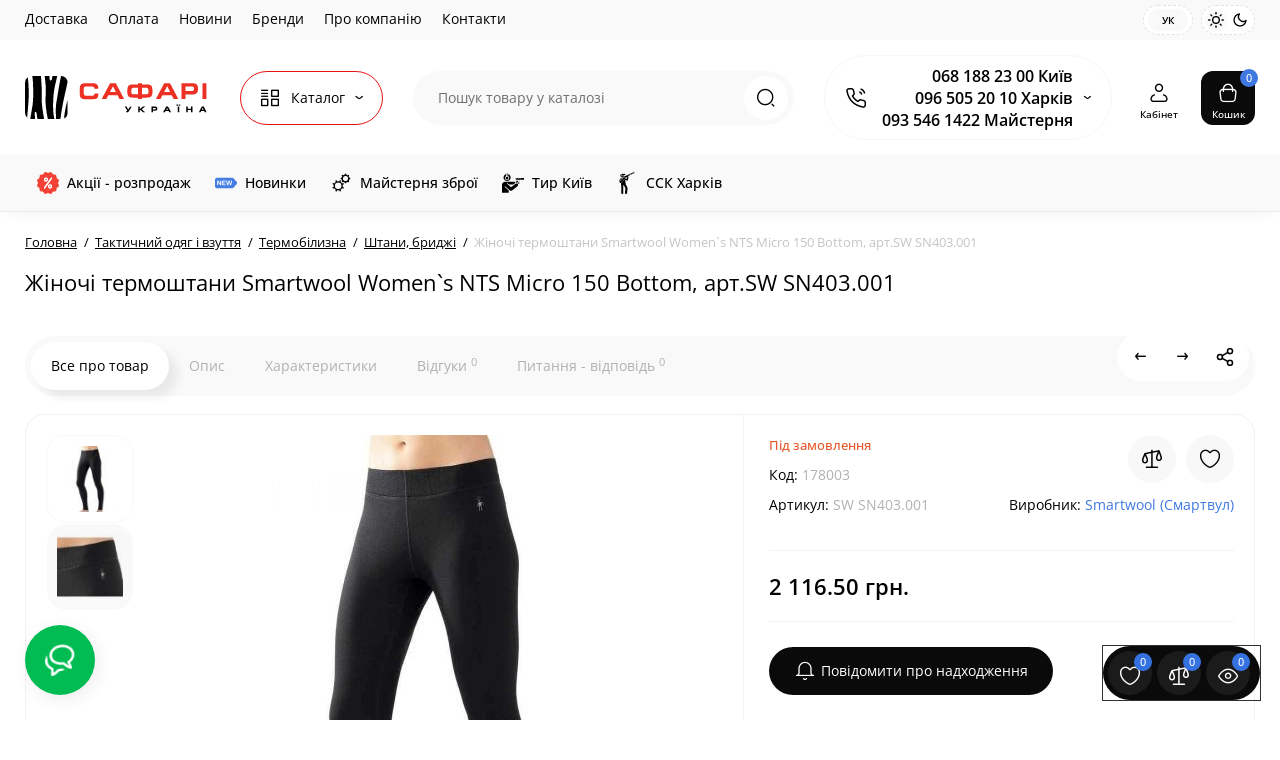

--- FILE ---
content_type: text/html; charset=utf-8
request_url: https://safari-ukraina.com/ua/termoshtani-smartwool-womens-sw-sn403.00
body_size: 42685
content:
<!DOCTYPE html>
<!--[if IE]><![endif]-->
<!--[if IE 8 ]><html prefix="og: https://ogp.me/ns# fb: https://ogp.me/ns/fb# product: https://ogp.me/ns/product# business: https://ogp.me/ns/business# place: http://ogp.me/ns/place#" dir="ltr" lang="uk" class="ie8"><![endif]-->
<!--[if IE 9 ]><html prefix="og: https://ogp.me/ns# fb: https://ogp.me/ns/fb# product: https://ogp.me/ns/product# business: https://ogp.me/ns/business# place: http://ogp.me/ns/place#" dir="ltr" lang="uk" class="ie9"><![endif]-->
<!--[if (gt IE 9)|!(IE)]><!-->
<html prefix="og: https://ogp.me/ns# fb: https://ogp.me/ns/fb# product: https://ogp.me/ns/product# business: https://ogp.me/ns/business# place: http://ogp.me/ns/place#" dir="ltr" lang="uk" class="light-theme">
<!--<![endif]-->
<head>
<meta charset="UTF-8" />
<meta name="viewport" content="width=device-width, initial-scale=1.0, shrink-to-fit=no">
<meta http-equiv="X-UA-Compatible" content="IE=edge">
<title>Жіночі термоштани Smartwool Women`s NTS Micro 150 Bottom, арт.SW SN403.001 купити в Сафарі-Україна</title>
<base href="https://safari-ukraina.com/" />
<meta name="description" content="Купити Жіночі термоштани Smartwool Women`s NTS Micro 150 Bottom, арт.SW SN403.001 від Smartwool (Смартвул) за ціною 2116.5 грн ⚡ в Києві та Харкові ✅ Гарантія якості. Великий вибір Штани, бриджі. Замовляйте онлайн! 🚚 Доставка по Україні" />
<meta name="keywords" content= "Жіночі термоштани Smartwool Women`s NTS Micro 150 Bottom, арт.SW SN403.001, Smartwool (Смартвул), SW SN403.001" />





<link rel="alternate" hreflang="ru" href="https://safari-ukraina.com/termoshtani-smartwool-womens-sw-sn403.00">
<link rel="alternate" hreflang="uk" href="https://safari-ukraina.com/ua/termoshtani-smartwool-womens-sw-sn403.00">
<link rel="alternate" hreflang="x-default" href="https://safari-ukraina.com/ua/termoshtani-smartwool-womens-sw-sn403.00">
<link href="https://safari-ukraina.com/ua/termoshtani-smartwool-womens-sw-sn403.00" rel="canonical" />
<link href="https://safari-ukraina.com/image/catalog/asite/2025/favicon_5.png" rel="icon" />
<link rel="preload" as="image" href="https://safari-ukraina.com/image/catalog/asite/2025/logo/safari-ukrainalogo_1.svg">
<link rel="preload" href="catalog/view/theme/upstore/stylesheet/fonts/open-sans-regular.woff2" as="font" type="font/woff2" crossorigin>
<link rel="preload" href="catalog/view/theme/upstore/stylesheet/fonts/open-sans-medium.woff2" as="font" type="font/woff2" crossorigin>
<link rel="preload" href="catalog/view/theme/upstore/stylesheet/fonts/open-sans-bold.woff2" as="font" type="font/woff2" crossorigin>
<link rel="stylesheet" href="https://safari-ukraina.com/catalog/view/theme/upstore/stylesheet/bootstrap/css/bootstrap.min.css?up2v=1.5"/>
<link rel="stylesheet" href="https://safari-ukraina.com/catalog/view/theme/upstore/js/swiper/css/swiper.min.css?up2v=1.5"/>
<link rel="stylesheet" href="https://safari-ukraina.com/catalog/view/theme/upstore/stylesheet/fonts/open-sans-fonts.css?up2v=1.5"/>
<link rel="stylesheet" href="https://safari-ukraina.com/catalog/view/theme/upstore/stylesheet/icon-fonts/style.css?up2v=1.5"/>
<link rel="stylesheet" href="https://safari-ukraina.com/catalog/view/theme/upstore/stylesheet/stylesheet.css?up2v=1.5"/>
<link rel="stylesheet" href="https://safari-ukraina.com/catalog/view/theme/upstore/stylesheet/megamenu.css?up2v=1.5"/>
<link rel="stylesheet" href="https://safari-ukraina.com/catalog/view/theme/upstore/stylesheet/stickers.css?up2v=1.5"/>
<link rel="stylesheet" href="https://safari-ukraina.com/catalog/view/theme/upstore/stylesheet/tabs.css?up2v=1.5"/>
<link rel="stylesheet" href="https://safari-ukraina.com/catalog/view/theme/upstore/stylesheet/safari.css?up2v=1.5"/>
<link rel="stylesheet" href="https://safari-ukraina.com/catalog/view/theme/upstore/stylesheet/dynamic_style.css?up2v=1.5"/>
<link href="catalog/view/javascript/jquery/magnific/magnific-popup.css" rel="stylesheet" media="screen" />
<link href="catalog/view/theme/upstore/stylesheet/kits.css" rel="stylesheet" media="screen" />
<link href="catalog/view/theme/upstore/js/fancybox/jquery.fancybox.min.css" rel="stylesheet" media="screen" />
<link href="catalog/view/javascript/jquery/owl-carousel/owl.carousel.css" rel="stylesheet" media="screen" />
<link href="catalog/view/javascript/product_video/product_video.css" rel="stylesheet" media="screen" />
<script>
var chSetting = JSON.parse(atob('[base64]/[base64]'));
if (localStorage.getItem('display') === null) {localStorage.setItem('display', 'grid');}</script>
<script src="https://safari-ukraina.com/catalog/view/javascript/jquery/jquery-2.1.1.min.js?up2v=1.5"></script>
<script src="catalog/view/javascript/jquery/jquery-ui/jquery-ui.min.js"></script>
<script src="catalog/view/javascript/jquery/jquery-ui/jquery.ui.touch-punch.min.js"></script>
<script src="catalog/view/javascript/jquery/magnific/jquery.magnific-popup.min.js"></script>
<script src="catalog/view/theme/upstore/js/kits.js"></script>
<script src="catalog/view/theme/upstore/js/dragscroll.js"></script>
<script src="catalog/view/theme/upstore/js/fancybox/jquery.fancybox.min.js"></script>
<script src="catalog/view/javascript/search_suggestion.js"></script>
<script src="catalog/view/javascript/search_suggestion_autocomplete.js"></script>
<script src="catalog/view/javascript/jquery/owl-carousel/owl.carousel.min.js"></script>
<!-- Google tag (gtag.js) -->
<script async src="https://www.googletagmanager.com/gtag/js?id=G-31BQ3C611J"></script>
<script>
  window.dataLayer = window.dataLayer || [];
  function gtag(){dataLayer.push(arguments);}
  gtag('js', new Date());

  gtag('config', 'G-31BQ3C611J');
</script><!--microdatapro 8.1 open graph start -->
<meta property="og:locale" content="uk-ua">
<meta property="og:rich_attachment" content="true">
<meta property="og:site_name" content="Магазин оружия и снаряжения Сафари-Украина">
<meta property="og:type" content="product">
<meta property="og:title" content="Жіночі термоштани Smartwool Women`s NTS Micro 150 Bottom, арт.SW SN403.001 купити в Сафарі-Україна">
<meta property="og:description" content="Купити Жіночі термоштани Smartwool Women`s NTS Micro 150 Bottom, арт.SW SN403.001 від Smartwool (Смартвул) за ціною 2116.5 грн ⚡ в Києві та Харкові ✅ Гарантія якості. Великий вибір Штани, бриджі. Замовляйте онлайн! 🚚 Доставка по Україні">
<meta property="og:image" content="https://safari-ukraina.com/image/cache/webp/catalog/product/smartwool/termoshtani-smartwool-womens-SW-SN403.00_0-1000x1000.webp">
<meta property="og:image:secure_url" content="https://safari-ukraina.com/image/cache/webp/catalog/product/smartwool/termoshtani-smartwool-womens-SW-SN403.00_0-1000x1000.webp">
<meta property="og:image:width" content="1200">
<meta property="og:image:height" content="600">
<meta property="og:url" content="https://safari-ukraina.com/ua/termoshtani-smartwool-womens-sw-sn403.00">
<meta property="business:contact_data:street_address" content="бул. Миколи Міхновського, 6">
<meta property="business:contact_data:locality" content="Київ">
<meta property="business:contact_data:postal_code" content="02000">
<meta property="business:contact_data:country_name" content="Україна">
<meta property="place:location:latitude" content="50.41189113055596">
<meta property="place:location:longitude" content="30.53168840042584">
<meta property="business:contact_data:email" content="shop-kharkov@safari-ukraina.com">
<meta property="business:contact_data:phone_number" content="+38-096-505-20-10">
<meta property="fb:profile_id" content="https://www.facebook.com/SafariGunUA">
<meta property="product:product_link" content="https://safari-ukraina.com/ua/termoshtani-smartwool-womens-sw-sn403.00">
<meta property="product:brand" content="Smartwool (Смартвул)">
<meta property="product:category" content="Штани, бриджі">
<meta property="product:availability" content="pending">
<meta property="product:condition" content="new">
<meta property="product:target_gender" content="">
<meta property="product:price:amount" content="2116.5">
<meta property="product:price:currency" content="UAH">
<!--microdatapro 8.1 open graph end -->
</head>
<body class="product-product-14021 fix_cart_price_footer">
	<div class="fixed-goods-bar">
					<div class="box-wishlist" >
				<a rel="nofollow" class="btn-wishlist-top" href="https://safari-ukraina.com/ua/wishlist/" id="wishlist-total">
					<i class="up-icon-22 up-icon-wishlist" aria-hidden="true"></i>
					<span class="wishlist-quantity">0</span>					<span class="text-a-icon hidden-md hidden-lg">Закладки</span>				</a>
			</div>
							<div class="box-compare" >
				<a rel="nofollow" class="btn-compare-top" href="https://safari-ukraina.com/ua/compare-products/"  id="compare-total">
					<i class="up-icon-22 up-icon-compare" aria-hidden="true"></i>
					<span class="compare-quantity">0</span>					<span class="text-a-icon hidden-md hidden-lg">Порівняння</span>				</a>
			</div>
				<div class="box-viewed-pc">
			<button type="button" class="btn-viewed-pc" >
				<i class="up-icon-22 up-icon-quickview" aria-hidden="true"></i>
				<span class="viewed-quantity">0</span>
			</button>
		</div>
	</div>
<nav id="top" class="visible-md visible-lg">
  <div class="container">
  		<div class="pull-left">
		<div class="btn-group box-nav-links">
			<ul class="header-nav-links">
									<li><button onclick="location='/ua/delivery'"  type="button" class="btn btn-link">Доставка</button></li>
									<li><button onclick="location='/ua/payment'"  type="button" class="btn btn-link">Оплата</button></li>
									<li><button onclick="location='/ua/novosti/'"  type="button" class="btn btn-link">Новини</button></li>
									<li><button onclick="location='/ua/brands/'"  type="button" class="btn btn-link">Бренди</button></li>
									<li><button onclick="location='/ua/about-company'"  type="button" class="btn btn-link">Про компанію</button></li>
									<li><button onclick="location='/ua/contact-us/'"  type="button" class="btn btn-link">Контакти</button></li>
							</ul>
		</div>
	</div>
				<div class="pull-right dflex align-items-center">
			<div class="up-theme-mode hidden-xs hidden-sm">
				<button aria-label="Light Theme" type="button" class="up-theme-btn light-theme-btn active" onclick="setTheme('light-theme')">
					<svg xmlns="http://www.w3.org/2000/svg" width="16" height="16" viewBox="0 0 24 24" fill="none" stroke="currentColor" stroke-width="2" stroke-linecap="round" stroke-linejoin="round"><circle cx="12" cy="12" r="5"/><path d="M12 1v2M12 21v2M4.2 4.2l1.4 1.4M18.4 18.4l1.4 1.4M1 12h2M21 12h2M4.2 19.8l1.4-1.4M18.4 5.6l1.4-1.4"/></svg>
				</button>
				<button aria-label="Dark Theme" type="button" class="up-theme-btn dark-theme-btn" onclick="setTheme('dark-theme')">
					<svg xmlns="http://www.w3.org/2000/svg" width="16" height="16" viewBox="0 0 24 24" fill="none" stroke="currentColor" stroke-width="2" stroke-linecap="round" stroke-linejoin="round"><path d="M21 12.79A9 9 0 1 1 11.21 3 7 7 0 0 0 21 12.79z"></path></svg>
				</button>
			</div>
		</div>
				<div class="pull-right dflex align-items-center top-lc only_one_block">
			<div class="box-language hidden-xs hidden-sm">
		<form action="https://safari-ukraina.com/ua/index.php?route=common/language/language" method="post" enctype="multipart/form-data" id="language">
			<span class="mob-text-language">Мова</span>
			<div class="dropdown-box">
				<button class="btn-language-top dropdown-toggle" data-toggle="dropdown">
																													Ук															</button>
				<ul class="dropdown-menu dropdown-menu-right up-compact-dropdown">
											<li >
							<button class="btn-lang-select" type="button" name="ru-ru">Ру</button>
						</li>
											<li class="active">
							<button class="btn-lang-select" type="button" name="uk-ua">Ук</button>
						</li>
									</ul>
			</div>
			<input type="hidden" name="code" value="" />
			  
				<input type="hidden" name="redirect_route" value="product/product">
				<input type="hidden" name="redirect_query" value="&product_id=14021&path=414_450_584">
				<input type="hidden" name="redirect_ssl" value="1" />
		</form>
	</div>


				</div>
	
  </div>
</nav>
<header class="up-header up-header-type-1 fix-header h-sticky">
	<div class="container">
		<div class="row dflex align-items-center pt-xs-5 pb-xs-5 pt-md-15 pb-md-15">
			<div class="up-header__left d-flex align-items-center">
								<button aria-label="Меню" type="button" class="up-header__btn-mobile-menu btn btn-menu-mobile hidden-md hidden-lg" onclick="open_mob_menu_left()">
					<i class="up-icon-22 up-icon-menu-line" aria-hidden="true"></i>
									</button>
				<div id="logo" class="up-header__logo-top">
					<div class="up-header__logo-desktop visible-sm visible-md visible-lg">
																		<a href="https://safari-ukraina.com/ua/"><img  src="https://safari-ukraina.com/image/catalog/asite/2025/logo/safari-ukrainalogo_1.svg" alt="Магазин оружия и снаряжения Сафари-Украина" class="img-responsive"/></a>
																</div>
											<div class="up-header__logo-mobile mr-auto">
															<a aria-label="Logo Mobile" href="https://safari-ukraina.com/ua/">
									<img src="https://safari-ukraina.com/image/catalog/asite/2025/logo/safari-ukrainalogo_1.svg" alt="" class="img-responsive" width="140" height="50">
								</a>
													</div>
									</div>
									<div class="box-menu-top visible-md visible-lg col-auto">
						<button aria-label="Catalog" type="button" class="btn-menu-top vh1-bl dflex align-items-center show-tc">
															<i class="up-icon-22 up-icon-menu-grid" aria-hidden="true"></i>
																						<span class="text-category hidden-md">Каталог</span>
								<i class="up-icon-angle-down" aria-hidden="true"></i>
													</button>
					</div>
							</div>
			<div class="up-header__right d-flex align-items-center flex-grow-sm-1 pl-10 pr-10">
				<div class="phone-box col-auto f-order-3">
					<button aria-label="Контакти" type="button" class="btn-open-contact dflex align-items-center justify-content-center">
						<i class="up-icon-22 up-icon-phone-sound" aria-hidden="true"></i>
											</button>
					<div class="up-header-phones visible-md visible-lg hp-dd">
						<div class="up-header-phones__top dropdown-toggle up-icon">
							<i class="up-icon-22 up-icon-phone-sound" aria-hidden="true"></i>
							<div class="up-header-phones__items">
																<div class="up-header-phones__item">
																			<a href="tel:0681882300" target="_blank">
																											068 188 23 00 Київ																			</a>
																	</div>
																<div class="up-header-phones__item">
																			<a href="tel:0965052010" target="_blank">
																											096 505 20 10 Харків																			</a>
																	</div>
																<div class="up-header-phones__item">
																			<a href="tel:0935461422" target="_blank">
																											093 546 1422 Майстерня																			</a>
																	</div>
																<div class="up-header-phones__text-af"></div>
							</div>
						</div>
													<ul class="up-header-phones__dropdown dropdown-menu ch-dropdown">
																	<li>м. Київ, бул. Миколи Міхновського, 6<br>
м.Харків.
</li>
																																			<li>
																							<a href="https://t.me/+380965052010" target="_blank"><div class="up-header-phones__icon-image"><img loading="lazy" width="25" height="25" src="https://safari-ukraina.com/image/catalog/asite/2025/telegram.svg" alt="Telegram" /></div>Telegram</a>
																					</li>
																			<li>
																							<a href=viber://chat?number=%2B380965052010><div class="up-header-phones__icon-image"><img loading="lazy" width="25" height="25" src="https://safari-ukraina.com/image/catalog/asite/2025/viber.svg" alt="Viber" /></div>Viber</a>
																					</li>
																			<li>
																							<a href="mailto:shop-kharkov@safari-ukraina.com"><div class="up-header-phones__icon-image"><img loading="lazy" width="25" height="25" src="https://safari-ukraina.com/image/catalog/asite/2025/icon_email.svg" alt="Email" /></div>Email</a>
																					</li>
																			<li>
																							<a href="javascript:;" onclick="get_modal_callbacking();"><div class="up-header-phones__icon-image"><img loading="lazy" width="25" height="25" src="https://safari-ukraina.com/image/catalog/asite/2025/callback.svg" alt="Замовити дзвінок" /></div>Замовити дзвінок</a>
																					</li>
																								</ul>
											</div>
				</div>
				<div class="box-search flex-grow-sm-1">
					<button aria-label="Search" type="button" class="btn-open-search dflex align-items-center justify-content-center hidden-sm hidden-md hidden-lg"><i class="up-icon-22 up-icon-search" aria-hidden="true"></i></button>
					<div class="search-top visible-sm visible-md visible-lg"><div class="header-search input-group">
		<input type="text" data-base="https://safari-ukraina.com/ua/" name="search" value="" placeholder="Пошук товару у каталозі" class="form-control search-autocomplete" />
	<span class="input-group-btn group_voice_search d-none">
		<button type="button" class="btn btn-voice-search" aria-label="Search">
			<i class="up-icon-22 up-icon-microphone" aria-hidden="true"></i>
		</button>
	</span>
	<span class="input-group-btn button_search">
		<button type="button" class="btn btn-search" aria-label="Search">
			<i class="up-icon-22 up-icon-search" aria-hidden="true"></i>
		</button>
	</span>
</div>
</div>
				</div>
				<div class="box-account  text-ai-on">
					<button  class="dropdown-toggle btn-account" id="login-popup" data-load-url="index.php?route=common/login_modal" type="button">
						<i class="up-icon-22 up-icon-account" aria-hidden="true"></i>
						<span class="text-a-icon">Кабінет</span>
					</button>
									</div>
								<div class="box-cart  text-ai-on"><div id="cart" class="shopping-cart">
	<button class="dflex align-items-center btn" type="button" onclick="openFixedCart(this);">
		<i class="up-icon-22 up-icon-cart" aria-hidden="true"></i>
		<span class="cart-total">0</span>
					<span class="text-a-icon-cart">Кошик</span>
			</button>
	<div class="cart-content d-none">
	<div class="header-cart-backdrop"></div>
	<div class="header-cart-fix-right" >
		<div class="header-cart-top dflex">
			<div class="header-cart-title">Кошик</div>
			<button type="button" class="header-cart-close"><i class="up-icon-close" aria-hidden="true"></i></button>
		</div>
		<div class="header-cart-scroll dflex flex-column">
							<div class="text-center box-empty-cart-icon">
					<svg class="icon-empty-cart" id="icon-empty-shop-cart" xmlns="http://www.w3.org/2000/svg" width="195" height="151" fill="none" viewBox="0 0 195 151">
						<path fill="#9CA9BC" d="m170.452 109.713 1.98.273-1.49 10.798-1.982-.274 1.492-10.797ZM38 45h2v32h-2V45Zm0 39h2v9h-2v-9Zm107.8 42.7c.2.3.5.4.8.4.2 0 .4-.1.6-.2 1.5-1 3.6-1.1 5.2-.1.5.3 1.1.2 1.4-.3.3-.5.2-1.1-.3-1.4-2.2-1.4-5.2-1.4-7.4.1-.5.4-.6 1-.3 1.5ZM70 113h9v2h-9v-2ZM5 144h13v2H5v-2Z"/>
						<path fill="#9CA9BC" d="m173 144 .3-.9 5-39.1h.7c2.2 0 4-1.4 4-3.2v-1.5c0-1.8-1.8-3.2-4-3.2h-34.7l9.1-22c.8-2-.1-4.4-2.2-5.2-1-.4-2.1-.4-3.1 0s-1.8 1.2-2.2 2.2L136.5 94c-1.2.4-2.1 1.1-2.9 2H132V37c0-3.3-2.7-6-5.9-6-6.3 0-12.6-.7-18.9-.9-4-14.7-14-25.1-25.7-25.1S59.8 15.4 55.8 30c-6.4.2-12.7.5-18.8 1-3.3 0-6 2.7-6 6v75.9L27.1 144H23v2h167v-2h-17Zm-1.7-1.2c-.1.9-.9 1.2-1.6 1.2h-33.8l-3.9-31.1V104h2.2c1.1 1 2.3 1.7 3.9 1.7s2.9-.6 3.9-1.7h34.3l-5 38.8Zm9.7-43.6v1.5c0 .6-.8 1.2-2 1.2h-35.1c.3-.7.5-1.5.5-2.3 0-.6-.1-1.1-.2-1.7H179c1.2.1 2 .8 2 1.3Zm-33.2-27.5c.2-.5.6-.9 1.1-1.1.5-.2 1-.2 1.5 0 1 .4 1.5 1.6 1.1 2.6l-9.1 22c-1.1-1-2.4-1.5-3.6-1.7l9-21.8Zm-9.5 24c2.2 0 4 1.8 4 4s-1.8 4-4 4-4-1.8-4-4 1.8-4 4-4Zm-5.7 2.3c-.2.5-.2 1.1-.2 1.7 0 .8.2 1.6.5 2.3h-.9v-4h.6ZM81.5 7c10.7 0 19.8 9.5 23.6 23-16.1-.5-31.9-.5-47.2 0 3.8-13.5 13-23 23.6-23ZM32.8 115H59v-2H33V37c0-2.2 1.8-4 4.1-4 6-.4 12.1-.7 18.3-.9-.5 2.3-.9 4.7-1.1 7.2-2.3.4-4.1 2.4-4.1 4.8 0 2.7 2.2 4.9 4.9 4.9s4.9-2.2 4.9-4.9c0-2.3-1.6-4.1-3.6-4.7.2-2.5.6-5 1.2-7.3 15.6-.5 31.7-.5 48.2.1.6 2.3.9 4.8 1.2 7.3-2.1.5-3.6 2.4-3.6 4.7 0 2.7 2.2 4.9 4.9 4.9s4.9-2.2 4.9-4.9c0-2.4-1.8-4.4-4.1-4.8-.2-2.4-.6-4.8-1.1-7.1 6.1.2 12.2.5 18.3.9 2.2 0 4 1.8 4 4v76H89v2h41.2l3.6 29H29.1l3.7-29.2Zm23.3-73.6c1 .4 1.8 1.5 1.8 2.6 0 1.6-1.3 2.9-2.9 2.9-1.6 0-2.9-1.3-2.9-2.9 0-1.3.8-2.3 1.9-2.7 0 .9-.1 1.8-.1 2.7h2c.1-.9.1-1.8.2-2.6ZM107 44h2c0-.9 0-1.8-.1-2.7 1.1.4 1.9 1.4 1.9 2.7 0 1.6-1.3 2.9-2.9 2.9-1.6 0-2.9-1.3-2.9-2.9 0-1.2.7-2.2 1.8-2.6.2.8.2 1.7.2 2.6Z"/>
						<path fill="#9CA9BC" d="M145.6 120.2a2 2 0 1 0 .001-3.999 2 2 0 0 0-.001 3.999Zm8 0a2 2 0 1 0 .001-3.999 2 2 0 0 0-.001 3.999Zm-67-40.9c-2.8-1.8-6.7-1.8-9.4.2-.5.3-.6.9-.3 1.4.2.3.5.4.8.4.2 0 .4-.1.6-.2 2.1-1.5 5.1-1.5 7.2-.1.5.3 1.1.2 1.4-.3.3-.5.1-1.1-.3-1.4Zm-12.9-5.9a2.7 2.7 0 1 0 0-5.4 2.7 2.7 0 0 0 0 5.4Zm16 0a2.7 2.7 0 1 0 0-5.4 2.7 2.7 0 0 0 0 5.4Z"/>
					</svg>
				</div>
				<div class="text-center cart-empty">У кошику порожньо!</div>
				<div class="text-center cart-empty-info-text">Це ніколи не пізно виправити :)</div>
					</div>
			</div>
	</div>
</div>
</div>
											</div>
		</div>
	</div>
			<div class="box-dopmenu">
	<div class="container">
	<div class="row">
		<nav id="additional-menu" class="hmenu_type col-md-12 dflex">
			<div class="left-dopmenu">
			  <ul class="nav-dopmenu" style="overflow: hidden;">
															<li >
							<a href="/ua/specials/" class="parent-link">
																	<img decoding="async" loading="lazy" width="22" height="22" alt="" class="nsmenu-thumb pitem-icon" src="https://safari-ukraina.com/image/catalog/asite/2025/discount_su.svg"/>
																									<img decoding="async" loading="lazy" width="22" height="22" alt="" class="nsmenu-thumb hitem-icon" src="https://safari-ukraina.com/image/catalog/asite/2025/discount_su_blue.svg"/>
																<div class="item-name himg">Акції - розпродаж</div>
															</a>
						</li>
																				<li >
							<a href="/ua/novinki/" class="parent-link">
																	<img decoding="async" loading="lazy" width="22" height="22" alt="" class="nsmenu-thumb pitem-icon" src="https://safari-ukraina.com/image/catalog/asite/2025/new_su.svg"/>
																									<img decoding="async" loading="lazy" width="22" height="22" alt="" class="nsmenu-thumb hitem-icon" src="https://safari-ukraina.com/image/catalog/asite/2025/new_su_red.svg"/>
																<div class="item-name himg">Новинки</div>
															</a>
						</li>
																				<li >
							<a href="/ua/oruzhejnaya-masterskaya" class="parent-link">
																	<img decoding="async" loading="lazy" width="22" height="22" alt="" class="nsmenu-thumb " src="https://safari-ukraina.com/image/catalog/asite/2025/category/services-safari.svg"/>
																								<div class="item-name himg">Майстерня зброї</div>
															</a>
						</li>
																				<li >
							<a href="https://safari-tir.com/uk/" class="parent-link">
																	<img decoding="async" loading="lazy" width="22" height="22" alt="" class="nsmenu-thumb " src="https://safari-ukraina.com/image/catalog/asite/2025/tir_kiev.svg"/>
																								<div class="item-name himg">Тир Київ</div>
															</a>
						</li>
																				<li >
							<a href="https://safari-stend.com/uk/" class="parent-link">
																	<img decoding="async" loading="lazy" width="22" height="22" alt="" class="nsmenu-thumb " src="https://safari-ukraina.com/image/catalog/asite/2025/ssk_kharkiv2.svg"/>
																								<div class="item-name himg">ССК Харків</div>
															</a>
						</li>
												  </ul>
			</div>
			<div class="dop-menu-show-more off-show-more">
				<span class="prev-m off-prev-m"><i class="up-icon-angle-left" aria-hidden="true"></i></span>
				<span class="total-sections">1/1</span>
				<span class="next-m"><i class="up-icon-angle-right" aria-hidden="true"></i></span>
			</div>
					</nav>
	</div>
	</div>
</div>
<script>

function toggle_menu_items(info_total_sections,current_menu_section,total_sections,items_widths,items,show_more_btn_prev,total_width) {
	info_total_sections.html(current_menu_section + '/' + total_sections);
	var arr, widths = $.extend(true, [], items_widths), section;
	arr = items;
	section = current_menu_section;

	var items_data = [];

	if(current_menu_section == 1){
		show_more_btn_prev.addClass('off-prev-m');
		var sum = 0;
		arr.each(function(i) {
			var $item = $(this);
			show_menu_item($item);

			sum += widths[i];
			if(section == 1){
				$item.removeClass('item_menu_hidden');
			}
			if(section > 1){
				$item.addClass('item_menu_hidden');
			}

			if (sum > total_width) {
				section += 1;
				sum = 0;
				sum += widths[i];
				$item.addClass('item_menu_hidden');
				$item.addClass('section_' + section);
			} else {
				$item.addClass('section_' + section);
			}

			items_data[i] = {w : parseFloat(widths[i].toFixed(3)), s: section};

		});
		setCookieView('dop_menu', window.btoa(JSON.stringify(items_data)), 3);
	 }

}

function show_menu_item(elem) {
	elem.removeClass('item_menu_hidden');
	elem.removeClass(function (index, className) {
		return (className.match (/(^|\s)section_\S+/g) || []).join(' ');
	});
}

function chm_menu_init(selector) {

	var container = $(selector);
	var menu = $('.nav-dopmenu', container);

	var wrapper = menu.parent();
	var show_more_btn = $(selector +' .dop-menu-show-more');
	var show_more_btn_prev = $(selector +' .dop-menu-show-more .prev-m');
	var show_more_btn_next = $(selector +' .dop-menu-show-more .next-m');
	var info_total_sections = $(selector +' .dop-menu-show-more .total-sections');
	var items = menu.children();

	var sum = 0;
	var items_widths = [];

	var total_width = 0;
	var viewed_width = 0;
	if($(selector +' .menu-viewed-product').length){
		viewed_width = $(selector +' .menu-viewed-product').outerWidth(true);
	}

	total_width = container.innerWidth() - show_more_btn.outerWidth() - 28 - viewed_width;

	show_menu_item(items);
	items.css('width', 'auto');
	items.each(function(i) {
		var item = $(this);
		items_widths[i] = item.get(0).getBoundingClientRect().width;

		item.css('width', item.get(0).getBoundingClientRect().width);
		sum += items_widths[i];
	});


	var total_sections = 1
	total_sections = Math.ceil(sum / total_width);
	if (total_sections > 1) {
		wrapper.css('width', total_width);
		show_more_btn.removeClass('off-show-more');
	} else {
		wrapper.css('width', '');
		show_more_btn.addClass('off-show-more');
	}
	var current_menu_section = 1;

	toggle_menu_items(info_total_sections,current_menu_section,total_sections,items_widths,items,show_more_btn_prev,total_width);
	menu.removeAttr('style');
	container.removeClass('overflow-hidden');
	show_more_btn_next.removeClass('off-next-m');
	show_more_btn.off('click');
	show_more_btn_prev.click(function() {
		if(current_menu_section === 1) {
			current_menu_section = 1;
			show_more_btn_prev.addClass('off-prev-m');
		} else {
			current_menu_section -= 1;
			if(current_menu_section === 1){
				show_more_btn_prev.addClass('off-prev-m');
				if(total_sections == 2){
					show_more_btn_next.removeClass('off-next-m');
				}
			} else {
				show_more_btn_prev.removeClass('off-prev-m');
				show_more_btn_next.removeClass('off-next-m');
			}
			info_total_sections.html(current_menu_section + '/' + total_sections);
			$(selector +' .section_' + (current_menu_section + 1)).addClass('item_menu_hidden');
			$(selector +' .section_' + current_menu_section).removeClass('item_menu_hidden');
		}
	});
	show_more_btn_next.click(function() {
		if (current_menu_section === total_sections) {
			current_menu_section = total_sections;
			show_more_btn_next.addClass('off-next-m');
		} else {
			current_menu_section += 1;
			if(current_menu_section === total_sections){
				show_more_btn_next.addClass('off-next-m');
			} else {
				show_more_btn_next.removeClass('off-next-m');
			}
			if(current_menu_section >= 1){
				show_more_btn_prev.removeClass('off-prev-m');
			}
			info_total_sections.html(current_menu_section + '/' + total_sections);
			$(selector +' .section_' + current_menu_section).removeClass('item_menu_hidden');
			$(selector +' .section_' + (current_menu_section - 1)).addClass('item_menu_hidden');
		}
	});
}

$(function() {
	$('#additional-menu').addClass('overflow-hidden')
	//chm_menu_init('#additional-menu');
	setTimeout(function () {
		chm_menu_init('#additional-menu');
	}, 200);

	$(window).resize(function () {
		$('#additional-menu').addClass('overflow-hidden')
		chm_delay(function(){
			chm_menu_init('#additional-menu');
		}, 100, "chm_menu_init");
	});
});

function additional_menu(){
	$(".nsmenu-bigblock-additional").css('width',$("#additional-menu").outerWidth()-20);

	$('#additional-menu .dropdown-menu').each(function() {
		var menu = $('#additional-menu').offset();
		var dropdown = $(this).parent().offset();
		var i = (dropdown.left + $(this).outerWidth()) - (menu.left + $('#additional-menu').outerWidth() - 10);

		if (i > 0) {
			$(this).css('margin-left', '-' + (i + 0.5) + 'px');
		}
		var l=$(this).outerWidth();
		$(this).find(".nsmenu-ischild-simple").css('left',l);
	});
}

$('#additional-menu li.dropdown').hover(function() {
	additional_menu();
	$(this).find('.dropdown-menu').stop(true, true).delay(10);
	$(this).addClass('open');
	$('#additional-menu').addClass('open-am');
	$('#maskMenuDop').addClass('open');
	$(this).find('.dropdown-toggle').attr('aria-expanded', 'true');
}, function() {
	$(this).find('.dropdown-menu').stop(true, true).delay(10);
	$(this).removeClass('open');
	$('#maskMenuDop').removeClass('open');
	$('#additional-menu').removeClass('open-am');
	$(this).find('.dropdown-toggle').attr('aria-expanded', 'false')
});
</script>
		<div id="fm-fixed-mobile" class="mob-fix-panel topmm-fix d-none">
	<div class="mobile-sidebar-search hidden shtop">
		<div class="mobile-sidebar-search__top">
			<div class="mobile-sidebar-search__title">Пошук</div>
			<span class="mobile-sidebar-search__close fm-close-search"><i class="up-icon-close" aria-hidden="true"></i></span>
		</div>
		<div class="mobile-sidebar-search__content"></div>
	</div>
	<div class="mobile-sidebar-viewed hidden">
		<div class="mobile-sidebar-viewed__top no-shadow">
			<div class="mobile-sidebar-viewed__title">Дивилися</div>
			<span class="mobile-sidebar-viewed__close fm-close-viewed"><i class="up-icon-close" aria-hidden="true"></i></span>
		</div>
		<div class="mobile-sidebar-viewed__content"></div>
	</div>
	<div class="mobile-sidebar-phones hidden">
		<div class="mobile-sidebar-phones__top no-shadow">
			<div class="mobile-sidebar-phones__title">Контакти</div>
			<span class="mobile-sidebar-phones__close fm-close-phones"><i class="up-icon-close" aria-hidden="true"></i></span>
		</div>
		<div class="mobile-sidebar-phones__content"><div class="mobile-sidebar-phones__inner"></div></div>
	</div>
	<div class="mob-menu-info-fixed-left hidden">
		<div class="mob-first-menu active" id="mobm-left-content">
			<div class="mobm-top">
				<div class="mobm-title">Меню</div>
				<div class="mobile-first-tel">
											<a href="tel:0681882300" target="_blank">068 188 23 00 Київ</a>
										<div class="up-header-phones__text-af"></div>
				</div>
				<button type="button" class="mobm-close-menu" aria-label="Close" onclick="close_mob_menu();">
					<i class="up-icon-close" aria-hidden="true"></i>
				</button>
			</div>
			<div class="mobm-body">
								<div class="mobm-header-block">
										<div class="mh-left-b mob-theme-mode">
						<span class="mob-text-theme-mode">Тема сайту</span>
						<div class="up-theme-mode">
							<button class="up-theme-btn light-theme-btn active" onclick="setTheme('light-theme')">
								<svg xmlns="http://www.w3.org/2000/svg" width="16" height="16" viewBox="0 0 24 24" fill="none" stroke="currentColor" stroke-width="2" stroke-linecap="round" stroke-linejoin="round"><circle cx="12" cy="12" r="5"/><path d="M12 1v2M12 21v2M4.2 4.2l1.4 1.4M18.4 18.4l1.4 1.4M1 12h2M21 12h2M4.2 19.8l1.4-1.4M18.4 5.6l1.4-1.4"/></svg>
							</button>
							<button class="up-theme-btn dark-theme-btn" onclick="setTheme('dark-theme')">
								<svg xmlns="http://www.w3.org/2000/svg" width="16" height="16" viewBox="0 0 24 24" fill="none" stroke="currentColor" stroke-width="2" stroke-linecap="round" stroke-linejoin="round"><path d="M21 12.79A9 9 0 1 1 11.21 3 7 7 0 0 0 21 12.79z"></path></svg>
							</button>
						</div>
					</div>
										<div class="mh-left-b mob-language dflex align-items-center"></div>
					<div class="mh-right-b mob-currency dflex align-items-center ml-auto"></div>
				</div>
								<div class="mob-menu" id="mob-catalog-left">
					<div class="mobm-body mm-ss"></div>
				</div>
								<div class="links-mob"></div>
												<div class="desc_info_mob"><p><span style="font-size: 13px; white-space-collapse: preserve;">Харків: щодня з 09:00-18:00
Київ:
ПН-ПТ з 10:00-19:00
СБ-НД з 10:00-18:00</span></p></div>
							</div>
		</div>
	</div>
</div>

<div id="fm-fixed-mobile-bottom" class="mob-fix-panel fm_type_design_bottom_2 hidden-md hidden-lg">
	<div class="container">
		<div class="box-flex-fix  show-title">
												<div class="mob-m-i mob-m-i__home">
						<a class="btn-fm-bottom btn btn-go-home dflex align-items-center justify-content-center active-bg" href="https://safari-ukraina.com/ua/">
							<i class="up-icon-22 up-icon-home" aria-hidden="true"></i>
															<span class="text-a-icon">Головна</span>
													</a>
					</div>
														<div class="mob-m-i box-feedback-widget">
					<button class="btn-fm-bottom btn-open-chats dflex align-items-center justify-content-center" aria-label="Контакти" type="button">
						<svg class="icon-chats" xmlns="http://www.w3.org/2000/svg" width="21" height="21" fill="none" viewBox="0 0 21 21">
							<path fill="currentColor" d="M.5 10.734c0 1.12.319 2.175.957 3.165.638.989 1.49 1.796 2.559 2.421-.052.183-.111.417-.176.703-.065.287-.156.736-.274 1.348-.117.612-.162 1.12-.136 1.524.026.403.156.605.39.605.782 0 1.57-.208 2.364-.625.794-.417 1.425-.833 1.894-1.25.469-.417.716-.625.742-.625a11.06 11.06 0 0 0 4.18-.82c-.156-.052-.45-.209-.879-.47-.43-.26-.697-.39-.8-.39h-2.5c-.47 0-.964.26-1.485.782-.73.65-1.42 1.12-2.07 1.406L5.5 15.5l-.664-.586c-1.77-1.146-2.656-2.539-2.656-4.18 0-.416.078-.885.234-1.406-.104-.156-.176-.397-.215-.723a7.446 7.446 0 0 1-.058-.878v-.899l.039-.508C1.06 7.518.5 8.99.5 10.734ZM12.18.5c-2.318 0-4.29.677-5.918 2.031C4.634 3.885 3.82 5.513 3.82 7.414c0 1.875.808 3.412 2.422 4.61 1.615 1.197 3.594 1.796 5.938 1.796.026 0 .293.28.8.84.508.56 1.179 1.12 2.012 1.68.833.56 1.64.84 2.422.84.182 0 .293-.143.332-.43.04-.287.02-.631-.058-1.035a24.29 24.29 0 0 0-.274-1.23 52.729 52.729 0 0 0-.273-1.055l-.157-.43c1.068-.651 1.92-1.465 2.559-2.441.638-.977.957-2.025.957-3.145 0-1.901-.814-3.529-2.441-4.883C16.43 1.177 14.47.5 12.179.5Zm3.984 11.094-1.094.664.43 1.25a5.8 5.8 0 0 1 .195.664c.079.312.156.56.235.742-.573-.39-1.25-.976-2.031-1.758-.6-.65-1.146-.976-1.641-.976-1.823 0-3.392-.423-4.707-1.27-1.315-.846-1.973-2.012-1.973-3.496-.026-1.458.606-2.695 1.895-3.71C8.762 2.686 10.33 2.18 12.18 2.18c1.849 0 3.418.507 4.707 1.523 1.289 1.016 1.933 2.253 1.933 3.711 0 1.64-.885 3.034-2.656 4.18Z"/>
						</svg>
						<svg class="icon-close-chats" xmlns="http://www.w3.org/2000/svg" width="14" height="14" fill="none" viewBox="0 0 14 14">
							<path fill="currentColor" d="m8.542 7 4.703-4.692A1.098 1.098 0 1 0 11.692.755L7 5.458 2.307.755A1.098 1.098 0 1 0 .754 2.308L5.457 7 .754 11.692a1.094 1.094 0 0 0 0 1.553 1.094 1.094 0 0 0 1.553 0L7 8.542l4.692 4.703a1.093 1.093 0 0 0 1.553 0 1.094 1.094 0 0 0 0-1.553L8.542 7Z"/>
						</svg>
													<span class="text-a-icon">Контакти</span>
											</button>
					<div class="mobile-widget-block d-none">
													<a class="mobile-widget-block__item" href="javascript:;" onclick="get_modal_callbacking();">
								<span class="mobile-widget-block__icon">
									<img loading="lazy" width="38" height="38" alt="icon_callback" src="catalog/view/theme/upstore/stylesheet/feedback_widget/icon/icon_callback.svg">
								</span>
								<span class="mobile-widget-block__text"></span>
							</a>
													<a class="mobile-widget-block__item" href="mailto:shop-kharkov@safari-ukraina.com">
								<span class="mobile-widget-block__icon">
									<img loading="lazy" width="38" height="38" alt="icon_email" src="catalog/view/theme/upstore/stylesheet/feedback_widget/icon/icon_email.svg">
								</span>
								<span class="mobile-widget-block__text"></span>
							</a>
													<a class="mobile-widget-block__item" href="https://t.me/+380965052010" target="_blank">
								<span class="mobile-widget-block__icon">
									<img loading="lazy" width="38" height="38" alt="icon_teleg" src="catalog/view/theme/upstore/stylesheet/feedback_widget/icon/icon_teleg.svg">
								</span>
								<span class="mobile-widget-block__text"></span>
							</a>
													<a class="mobile-widget-block__item" href="https://wa.me/380965052010" target="_blank">
								<span class="mobile-widget-block__icon">
									<img loading="lazy" width="38" height="38" alt="icon_whatsapp" src="catalog/view/theme/upstore/stylesheet/feedback_widget/icon/icon_whatsapp.svg">
								</span>
								<span class="mobile-widget-block__text"></span>
							</a>
													<a class="mobile-widget-block__item" viber://chat?number=%2B380965052010>
								<span class="mobile-widget-block__icon">
									<img loading="lazy" width="38" height="38" alt="icon_viber" src="catalog/view/theme/upstore/stylesheet/feedback_widget/icon/icon_viber.svg">
								</span>
								<span class="mobile-widget-block__text"></span>
							</a>
											</div>
				</div>
						<div class="mob-m-i fm-viewed-bottom">
				<button class="btn-fm-bottom btn-open-viewed dflex align-items-center justify-content-center"  type="button">
					<i class="up-icon-22 up-icon-quickview" aria-hidden="true"></i>
																<span class="text-a-icon">Дивилися</span>
									</button>
			</div>
			<div class="mob-m-i box-wishlist-mob">
				<a rel="nofollow"  class="btn-fm-bottom btn-mob-wishlist-bottom dflex align-items-center justify-content-center" href="https://safari-ukraina.com/ua/wishlist/">
					<i class="up-icon-22 up-icon-wishlist" aria-hidden="true"></i>
															<span class="text-a-icon">Закладки</span>
									</a>
			</div>
			<div class="mob-m-i box-compare-mob">
				<a rel="nofollow"  class="btn-fm-bottom btn-mob-compare-bottom dflex align-items-center justify-content-center" href="https://safari-ukraina.com/ua/compare-products/">
					<i class="up-icon-22 up-icon-compare" aria-hidden="true"></i>
																<span class="text-a-icon">Порівняння</span>
									</a>
			</div>
					</div>
	</div>
</div>	</header>
	<div class="menu-header-box  hidden-xs hidden-sm type-menu-h-1">
		<div class="container pos-r">
			<div class="row dflex">
				<div class="menu-box dflex m_type_header_1 menu_mask">
		<nav id="menu-vertical" class="btn-group col-md-3">
		<ul id="menu-vertical-list" class="dropdown-menu hidden-xs hidden-sm">
																																																			<li class="dropdown have-icon">
					<a href="ua/guns/" class="parent-link">
													<img width="24" height="24" decoding="async" loading="lazy" alt="" class="nsmenu-thumb " src="https://safari-ukraina.com/image/catalog/asite/2025/category/svg/kategorii-24x24_2.svg"/>
																		<div class="item-name himg">Зброя</div>

												<i class="up-icon-angle-right" aria-hidden="true"></i>
					</a>
															  <div class="ns-dd dropdown-menu-simple nsmenu-type-category-simple">
							<ul class="list-unstyled nsmenu-haschild">
																								<li  class="nsmenu-issubchild">
									<a href="https://safari-ukraina.com/ua/guns/oruzhie/">
																				<span>Вогнепальна зброя</span>
																					<i class="up-icon-angle-right" aria-hidden="true"></i>
																			</a>
																			<div class="nsmenu-ischild nsmenu-ischild-simple">
											<ul class="list-unstyled">
																																							<li class="ischild_4level_simple">
															<a href="https://safari-ukraina.com/ua/guns/oruzhie/oruzhie-gladkostvolnoe/">Гладкоствольна зброя																															<i class="up-icon-angle-right" aria-hidden="true"></i>
																														</a>
																															<div class="child_4level_simple">
																	<ul class="list-unstyled">
																																					<li><a href="https://safari-ukraina.com/ua/guns/oruzhie/oruzhie-gladkostvolnoe/poluavtomaticheskoe-oruzhie/">Напівавтоматична зброя</a></li>
																																					<li><a href="https://safari-ukraina.com/ua/guns/oruzhie/oruzhie-gladkostvolnoe/perelomnoe-oruzhie/">Переломна зброя</a></li>
																																					<li><a href="https://safari-ukraina.com/ua/guns/oruzhie/oruzhie-gladkostvolnoe/pompovoe/">Помпова зброя</a></li>
																																					<li><a href="https://safari-ukraina.com/ua/guns/oruzhie/oruzhie-gladkostvolnoe/antidronovoe-ruzhe/">Протидронова рушниця</a></li>
																																					<li><a href="https://safari-ukraina.com/ua/guns/oruzhie/oruzhie-gladkostvolnoe/smennye-gladkostvolnye-stvoly/">Змінні гладкоствольні стволи</a></li>
																																			</ul>
																</div>
																													</li>
																																																				<li >
															<a href="https://safari-ukraina.com/ua/guns/oruzhie/sport-pistol/">Спортивні пістолети																														</a>
																													</li>
																																																				<li class="ischild_4level_simple">
															<a href="https://safari-ukraina.com/ua/guns/oruzhie/oruzhie-nareznoe/">Нарізна зброя																															<i class="up-icon-angle-right" aria-hidden="true"></i>
																														</a>
																															<div class="child_4level_simple">
																	<ul class="list-unstyled">
																																					<li><a href="https://safari-ukraina.com/ua/guns/oruzhie/oruzhie-nareznoe/poluavtomaticheskie-oruzhie/">Напівавтоматична зброя</a></li>
																																					<li><a href="https://safari-ukraina.com/ua/guns/oruzhie/oruzhie-nareznoe/ruzhya-s-prodolno-skolzyashchim-zatvorom/">Рушниці з поздовжньо-ковзаючим затвором</a></li>
																																					<li><a href="https://safari-ukraina.com/ua/guns/oruzhie/oruzhie-nareznoe/ruzhya-shtucer/">Рушниці штуцер</a></li>
																																					<li><a href="https://safari-ukraina.com/ua/guns/oruzhie/oruzhie-nareznoe/smennye-stvoly-nareznogo-oruzhiya/">Змінні стволи нарізної зброї</a></li>
																																					<li><a href="https://safari-ukraina.com/ua/guns/oruzhie/oruzhie-nareznoe/oruzhie-so-skoboj-genri/">Зброя зі скобою Генрі</a></li>
																																			</ul>
																</div>
																													</li>
																																																				<li >
															<a href="https://safari-ukraina.com/ua/guns/oruzhie/oruzhie-combinirovannoe/">Комбінована зброя																														</a>
																													</li>
																																																				<li >
															<a href="https://safari-ukraina.com/ua/guns/oruzhie/oruzhie-exclusivnoe/">Ексклюзивна зброя																														</a>
																													</li>
																																																				<li >
															<a href="https://safari-ukraina.com/ua/guns/oruzhie/komissionnoe-oruzhie/">Комісійна зброя																														</a>
																													</li>
																																				</ul>
										</div>
																	</li>
																<li  class="nsmenu-issubchild">
									<a href="https://safari-ukraina.com/ua/guns/sredstva-samozaschity/">
																				<span>Засоби самозахисту</span>
																					<i class="up-icon-angle-right" aria-hidden="true"></i>
																			</a>
																			<div class="nsmenu-ischild nsmenu-ischild-simple">
											<ul class="list-unstyled">
																																							<li >
															<a href="https://safari-ukraina.com/ua/guns/sredstva-samozaschity/bronezhileti/">Бронежилети																														</a>
																													</li>
																																																				<li >
															<a href="https://safari-ukraina.com/ua/guns/sredstva-samozaschity/gazovie-ballonchiki/">Газові балончики																														</a>
																													</li>
																																																				<li >
															<a href="https://safari-ukraina.com/ua/guns/sredstva-samozaschity/travmatik-pistol/">Травматична зброя																														</a>
																													</li>
																																				</ul>
										</div>
																	</li>
																<li  class="nsmenu-issubchild">
									<a href="https://safari-ukraina.com/ua/guns/komplektazia-oruzhia/">
																				<span>Тюнінг і комплектуючі до зброї</span>
																					<i class="up-icon-angle-right" aria-hidden="true"></i>
																			</a>
																			<div class="nsmenu-ischild nsmenu-ischild-simple">
											<ul class="list-unstyled">
																																							<li >
															<a href="https://safari-ukraina.com/ua/guns/komplektazia-oruzhia/antabki/">Антабки																														</a>
																													</li>
																																																				<li >
															<a href="https://safari-ukraina.com/ua/guns/komplektazia-oruzhia/komplektazia-raznoe/">Запчастини для зброї																														</a>
																													</li>
																																																				<li >
															<a href="https://safari-ukraina.com/ua/guns/komplektazia-oruzhia/magaziny/">Магазини для зброї																														</a>
																													</li>
																																																				<li >
															<a href="https://safari-ukraina.com/ua/guns/komplektazia-oruzhia/mushki/">Мушки																														</a>
																													</li>
																																																				<li >
															<a href="https://safari-ukraina.com/ua/guns/komplektazia-oruzhia/zatylniki/">Потиличники																														</a>
																													</li>
																																																				<li >
															<a href="https://safari-ukraina.com/ua/guns/komplektazia-oruzhia/priklady-zevya-pistoletnye-rukoyatki/">Приклади, цівки, рукоятки																														</a>
																													</li>
																																																				<li >
															<a href="https://safari-ukraina.com/ua/guns/komplektazia-oruzhia/dulnyye-nasadki/">Саундмодератори і ДТК																														</a>
																													</li>
																																																				<li >
															<a href="https://safari-ukraina.com/ua/guns/komplektazia-oruzhia/soshki/">Сошки																														</a>
																													</li>
																																																				<li class="ischild_4level_simple">
															<a href="https://safari-ukraina.com/ua/guns/komplektazia-oruzhia/tyuning-ar-15/">Тюнінг AR-15																															<i class="up-icon-angle-right" aria-hidden="true"></i>
																														</a>
																															<div class="child_4level_simple">
																	<ul class="list-unstyled">
																																					<li><a href="https://safari-ukraina.com/ua/guns/komplektazia-oruzhia/tyuning-ar-15/kreplenie-dlya-optiki-ar/">Кріплення для оптики AR</a></li>
																																					<li><a href="https://safari-ukraina.com/ua/guns/komplektazia-oruzhia/tyuning-ar-15/fonari-dlya-ar/">Ліхтарі для AR</a></li>
																																					<li><a href="https://safari-ukraina.com/ua/guns/komplektazia-oruzhia/tyuning-ar-15/magazin-ar15/">Магазин AR-15</a></li>
																																					<li><a href="https://safari-ukraina.com/ua/guns/komplektazia-oruzhia/tyuning-ar-15/perednie-rukoyatki-ar15/">Передні руків'я AR-15</a></li>
																																					<li><a href="https://safari-ukraina.com/ua/guns/komplektazia-oruzhia/tyuning-ar-15/priklad-ar-15/">Приклад AR-15</a></li>
																																					<li><a href="https://safari-ukraina.com/ua/guns/komplektazia-oruzhia/tyuning-ar-15/pritsel-ar15/">Приціл AR-15</a></li>
																																					<li><a href="https://safari-ukraina.com/ua/guns/komplektazia-oruzhia/tyuning-ar-15/pritselnie-prisposobleniya-ar-15/">Прицільні пристосування AR-15</a></li>
																																					<li><a href="https://safari-ukraina.com/ua/guns/komplektazia-oruzhia/tyuning-ar-15/rukoyatka-ar15/">Руків'я для AR-15</a></li>
																																					<li><a href="https://safari-ukraina.com/ua/guns/komplektazia-oruzhia/tyuning-ar-15/saundmoderatori-ar-15/">Саундмодератори AR-15</a></li>
																																					<li><a href="https://safari-ukraina.com/ua/guns/komplektazia-oruzhia/tyuning-ar-15/usm-ar-15/">УСМ AR-15</a></li>
																																					<li><a href="https://safari-ukraina.com/ua/guns/komplektazia-oruzhia/tyuning-ar-15/tseve-ar-15/">Цівка AR-15</a></li>
																																			</ul>
																</div>
																													</li>
																																																				<li >
															<a href="https://safari-ukraina.com/ua/guns/komplektazia-oruzhia/choki/">Чоки																														</a>
																													</li>
																																				</ul>
										</div>
																	</li>
																<li  class="nsmenu-issubchild">
									<a href="https://safari-ukraina.com/ua/guns/uhod-za-oruzhiem/">
																				<span>Засоби догляду за зброєю</span>
																					<i class="up-icon-angle-right" aria-hidden="true"></i>
																			</a>
																			<div class="nsmenu-ischild nsmenu-ischild-simple">
											<ul class="list-unstyled">
																																							<li >
															<a href="https://safari-ukraina.com/ua/guns/uhod-za-oruzhiem/maslo-smazki/">Засоби для чищення  зброї																														</a>
																													</li>
																																																				<li >
															<a href="https://safari-ukraina.com/ua/guns/uhod-za-oruzhiem/nabory-dlya-chistki/">Набори для чищення зброї																														</a>
																													</li>
																																																				<li >
															<a href="https://safari-ukraina.com/ua/guns/uhod-za-oruzhiem/napravlyauschie/">Направляючі для чищення зброї																														</a>
																													</li>
																																																				<li class="ischild_4level_simple">
															<a href="https://safari-ukraina.com/ua/guns/uhod-za-oruzhiem/nasadki-dlya-shompola/">Насадки для шомпола																															<i class="up-icon-angle-right" aria-hidden="true"></i>
																														</a>
																															<div class="child_4level_simple">
																	<ul class="list-unstyled">
																																					<li><a href="https://safari-ukraina.com/ua/guns/uhod-za-oruzhiem/nasadki-dlya-shompola/adaptery/">Адаптери, перехідники</a></li>
																																					<li><a href="https://safari-ukraina.com/ua/guns/uhod-za-oruzhiem/nasadki-dlya-shompola/vishera/">Вішери</a></li>
																																					<li><a href="https://safari-ukraina.com/ua/guns/uhod-za-oruzhiem/nasadki-dlya-shompola/ershiki/">Йоршики</a></li>
																																			</ul>
																</div>
																													</li>
																																																				<li >
															<a href="https://safari-ukraina.com/ua/guns/uhod-za-oruzhiem/podstavki-dlya-chistki/">Підставки для чищення зброї																														</a>
																													</li>
																																																				<li >
															<a href="https://safari-ukraina.com/ua/guns/uhod-za-oruzhiem/patchi/">Патчі для чищення ствола																														</a>
																													</li>
																																																				<li >
															<a href="https://safari-ukraina.com/ua/guns/uhod-za-oruzhiem/protyazhki/">Протяжки для чищення																														</a>
																													</li>
																																																				<li >
															<a href="https://safari-ukraina.com/ua/guns/uhod-za-oruzhiem/shompola/">Шомполи																														</a>
																													</li>
																																				</ul>
										</div>
																	</li>
																<li >
									<a href="https://safari-ukraina.com/ua/guns/pnevmaticheskoe-oruzhie/">
																				<span> Пневматичні гвинтівки</span>
																			</a>
																	</li>
																<li >
									<a href="https://safari-ukraina.com/ua/guns/revolvery-pod-patron-flobera/">
																				<span>Револьвер під патрон Флобера</span>
																			</a>
																	</li>
																<li  class="nsmenu-issubchild">
									<a href="https://safari-ukraina.com/ua/guns/metatelnoe-oruzhye/">
																				<span>Метальна зброя</span>
																					<i class="up-icon-angle-right" aria-hidden="true"></i>
																			</a>
																			<div class="nsmenu-ischild nsmenu-ischild-simple">
											<ul class="list-unstyled">
																																							<li >
															<a href="https://safari-ukraina.com/ua/guns/metatelnoe-oruzhye/arbalety/">Арбалети																														</a>
																													</li>
																																																				<li >
															<a href="https://safari-ukraina.com/ua/guns/metatelnoe-oruzhye/luki-dlya-strelbyi/">Луки																														</a>
																													</li>
																																																				<li >
															<a href="https://safari-ukraina.com/ua/guns/metatelnoe-oruzhye/rogatki-dlya-strelby/">Рогатки																														</a>
																													</li>
																																																				<li >
															<a href="https://safari-ukraina.com/ua/guns/metatelnoe-oruzhye/aksessuary-dlya-arbaletov/">Стріли арбалетів																														</a>
																													</li>
																																				</ul>
										</div>
																	</li>
																<li >
									<a href="https://safari-ukraina.com/ua/guns/signalnoe-oruzhie/">
																				<span>Сигнальна зброя</span>
																			</a>
																	</li>
															</ul>
						</div>
						
						
												
						
						
						
												</li>
																									<li class="dropdown have-icon">
					<a href="ua/patrony/" class="parent-link">
													<img width="24" height="24" decoding="async" loading="lazy" alt="" class="nsmenu-thumb " src="https://safari-ukraina.com/image/catalog/asite/2025/category/svg/kategorii-24x24_1.svg"/>
																		<div class="item-name himg">Боєприпаси</div>

												<i class="up-icon-angle-right" aria-hidden="true"></i>
					</a>
															  <div class="ns-dd dropdown-menu-simple nsmenu-type-category-simple">
							<ul class="list-unstyled nsmenu-haschild">
																								<li  class="nsmenu-issubchild">
									<a href="https://safari-ukraina.com/ua/patrony/categorii-patronov/">
																				<span>Набої</span>
																					<i class="up-icon-angle-right" aria-hidden="true"></i>
																			</a>
																			<div class="nsmenu-ischild nsmenu-ischild-simple">
											<ul class="list-unstyled">
																																							<li >
															<a href="https://safari-ukraina.com/ua/patrony/categorii-patronov/gladkie/">Гладкоствольні патрони																														</a>
																													</li>
																																																				<li >
															<a href="https://safari-ukraina.com/ua/patrony/categorii-patronov/lazernye/">Лазерні патрони																														</a>
																													</li>
																																																				<li >
															<a href="https://safari-ukraina.com/ua/patrony/categorii-patronov/flobera/">Набої Флобера																														</a>
																													</li>
																																																				<li >
															<a href="https://safari-ukraina.com/ua/patrony/categorii-patronov/nareznye/">Нарізні патрони																														</a>
																													</li>
																																																				<li >
															<a href="https://safari-ukraina.com/ua/patrony/categorii-patronov/puli-dlja-pnevmatiki/">Пневматичні кулі																														</a>
																													</li>
																																																				<li >
															<a href="https://safari-ukraina.com/ua/patrony/categorii-patronov/travmaticheskie/">Травматичні набої																														</a>
																													</li>
																																																				<li >
															<a href="https://safari-ukraina.com/ua/patrony/categorii-patronov/falshpatrony/">Фальшпатрони																														</a>
																													</li>
																																																				<li >
															<a href="https://safari-ukraina.com/ua/patrony/categorii-patronov/holostye/">Холості патрони																														</a>
																													</li>
																																				</ul>
										</div>
																	</li>
																<li  class="nsmenu-issubchild">
									<a href="https://safari-ukraina.com/ua/patrony/reloading/">
																				<span>Релоадінг обладнання</span>
																					<i class="up-icon-angle-right" aria-hidden="true"></i>
																			</a>
																			<div class="nsmenu-ischild nsmenu-ischild-simple">
											<ul class="list-unstyled">
																																							<li >
															<a href="https://safari-ukraina.com/ua/patrony/reloading/gilzy-dlja-patronov/">Гільзи																														</a>
																													</li>
																																																				<li >
															<a href="https://safari-ukraina.com/ua/patrony/reloading/kapsjul-dlja-patronov/">Капсуль																														</a>
																													</li>
																																																				<li >
															<a href="https://safari-ukraina.com/ua/patrony/reloading/puli-dlja-patronov/">Кулі																														</a>
																													</li>
																																																				<li >
															<a href="https://safari-ukraina.com/ua/patrony/reloading/pyzhi-kontejnery-plastikovye/">Пижі, контейнери пластикові																														</a>
																													</li>
																																																				<li >
															<a href="https://safari-ukraina.com/ua/patrony/reloading/porokh/">Порох																														</a>
																													</li>
																																																				<li >
															<a href="https://safari-ukraina.com/ua/patrony/reloading/prokladki/">Прокладки																														</a>
																													</li>
																																																				<li >
															<a href="https://safari-ukraina.com/ua/patrony/reloading/oborudovanie-dlja-patronov/">Устаткування																														</a>
																													</li>
																																				</ul>
										</div>
																	</li>
															</ul>
						</div>
						
						
												
						
						
						
												</li>
																									<li class="dropdown have-icon">
					<a href="ua/optika/" class="parent-link">
													<img width="24" height="24" decoding="async" loading="lazy" alt="" class="nsmenu-thumb " src="https://safari-ukraina.com/image/catalog/asite/2025/category/svg/kategorii-24x24_6.svg"/>
																		<div class="item-name himg">Оптика</div>

												<i class="up-icon-angle-right" aria-hidden="true"></i>
					</a>
															  <div class="ns-dd dropdown-menu-simple nsmenu-type-category-simple">
							<ul class="list-unstyled nsmenu-haschild">
																								<li  class="nsmenu-issubchild">
									<a href="https://safari-ukraina.com/ua/optika/aksessuary-dlya-optiki/">
																				<span>Аксесуари для оптики</span>
																					<i class="up-icon-angle-right" aria-hidden="true"></i>
																			</a>
																			<div class="nsmenu-ischild nsmenu-ischild-simple">
											<ul class="list-unstyled">
																																							<li >
															<a href="https://safari-ukraina.com/ua/optika/aksessuary-dlya-optiki/sredstva-ukhoda-optiki/">Засоби для догляду																														</a>
																													</li>
																																																				<li >
															<a href="https://safari-ukraina.com/ua/optika/aksessuary-dlya-optiki/kryshki-na-optiku/">Кришки																														</a>
																													</li>
																																																				<li >
															<a href="https://safari-ukraina.com/ua/optika/aksessuary-dlya-optiki/remen-dlya-binoklya/">Ремені для оптики																														</a>
																													</li>
																																																				<li >
															<a href="https://safari-ukraina.com/ua/optika/aksessuary-dlya-optiki/chehly-dlya-optiki/">Чохли, футляри для оптики																														</a>
																													</li>
																																				</ul>
										</div>
																	</li>
																<li  class="nsmenu-issubchild">
									<a href="https://safari-ukraina.com/ua/optika/kreplenia-dlya-optiki/">
																				<span>Кріплення для оптики</span>
																					<i class="up-icon-angle-right" aria-hidden="true"></i>
																			</a>
																			<div class="nsmenu-ischild nsmenu-ischild-simple">
											<ul class="list-unstyled">
																																							<li >
															<a href="https://safari-ukraina.com/ua/optika/kreplenia-dlya-optiki/kolza/">Кільця для кріплення оптики																														</a>
																													</li>
																																																				<li >
															<a href="https://safari-ukraina.com/ua/optika/kreplenia-dlya-optiki/kronshteiny/">Кронштейни для оптики																														</a>
																													</li>
																																																				<li >
															<a href="https://safari-ukraina.com/ua/optika/kreplenia-dlya-optiki/planki-shiny-bazy/">Планки, шини, бази для оптики																														</a>
																													</li>
																																				</ul>
										</div>
																	</li>
																<li  class="nsmenu-issubchild">
									<a href="https://safari-ukraina.com/ua/optika/optika-pribory/">
																				<span>Оптичні прилади</span>
																					<i class="up-icon-angle-right" aria-hidden="true"></i>
																			</a>
																			<div class="nsmenu-ischild nsmenu-ischild-simple">
											<ul class="list-unstyled">
																																							<li >
															<a href="https://safari-ukraina.com/ua/optika/optika-pribory/binokli/">Біноклі																														</a>
																													</li>
																																																				<li >
															<a href="https://safari-ukraina.com/ua/optika/optika-pribory/dalnomery/">Далекоміри																														</a>
																													</li>
																																																				<li >
															<a href="https://safari-ukraina.com/ua/optika/optika-pribory/monokli-trubi/">Моноклі, труби																														</a>
																													</li>
																																																				<li >
															<a href="https://safari-ukraina.com/ua/optika/optika-pribory/prizely-opticheskie/">Оптичні приціли																														</a>
																													</li>
																																																				<li >
															<a href="https://safari-ukraina.com/ua/optika/optika-pribory/pribory-nochnogo-videnia/">Прилади нічного бачення																														</a>
																													</li>
																																																				<li >
															<a href="https://safari-ukraina.com/ua/optika/optika-pribory/prizely-kollimatornye/">Приціли коліматорні																														</a>
																													</li>
																																				</ul>
										</div>
																	</li>
															</ul>
						</div>
						
						
												
						
						
						
												</li>
																									<li class="dropdown have-icon">
					<a href="ua/aksessuary/" class="parent-link">
													<img width="24" height="24" decoding="async" loading="lazy" alt="" class="nsmenu-thumb " src="https://safari-ukraina.com/image/catalog/asite/2025/category/svg/kategorii-24x24_8.svg"/>
																		<div class="item-name himg">Спорядження</div>

												<i class="up-icon-angle-right" aria-hidden="true"></i>
					</a>
															  <div class="ns-dd dropdown-menu-simple nsmenu-type-category-simple">
							<ul class="list-unstyled nsmenu-haschild">
																								<li  class="nsmenu-issubchild">
									<a href="https://safari-ukraina.com/ua/aksessuary/aksessuary-dlya-ohoty/">
																				<span>Аксесуари для полювання</span>
																					<i class="up-icon-angle-right" aria-hidden="true"></i>
																			</a>
																			<div class="nsmenu-ischild nsmenu-ischild-simple">
											<ul class="list-unstyled">
																																							<li >
															<a href="https://safari-ukraina.com/ua/aksessuary/aksessuary-dlya-ohoty/misheni/"> Мішені для стрільби																														</a>
																													</li>
																																																				<li >
															<a href="https://safari-ukraina.com/ua/aksessuary/aksessuary-dlya-ohoty/fonari/">Ліхтарі тактичні																														</a>
																													</li>
																																																				<li >
															<a href="https://safari-ukraina.com/ua/aksessuary/aksessuary-dlya-ohoty/manki/">Манки, приманки																														</a>
																													</li>
																																																				<li >
															<a href="https://safari-ukraina.com/ua/aksessuary/aksessuary-dlya-ohoty/naushniki/">Навушники для стрільби																														</a>
																													</li>
																																																				<li >
															<a href="https://safari-ukraina.com/ua/aksessuary/aksessuary-dlya-ohoty/ochki/">Окуляри і маски																														</a>
																													</li>
																																																				<li >
															<a href="https://safari-ukraina.com/ua/aksessuary/aksessuary-dlya-ohoty/patrontashy/">Патронташі та підсумки																														</a>
																													</li>
																																																				<li >
															<a href="https://safari-ukraina.com/ua/aksessuary/aksessuary-dlya-ohoty/oruzheinye-remni/">Ремені для зброї																														</a>
																													</li>
																																																				<li >
															<a href="https://safari-ukraina.com/ua/aksessuary/aksessuary-dlya-ohoty/stulia/">Стільці																														</a>
																													</li>
																																				</ul>
										</div>
																	</li>
																<li >
									<a href="https://safari-ukraina.com/ua/aksessuary/kobury/">
																				<span>Кобури пістолетні</span>
																			</a>
																	</li>
																<li >
									<a href="https://safari-ukraina.com/ua/aksessuary/korobki-dlya-patronov/">
																				<span>Коробки для патронів</span>
																			</a>
																	</li>
																<li >
									<a href="https://safari-ukraina.com/ua/aksessuary/raznoe/">
																				<span>Різне</span>
																			</a>
																	</li>
																<li >
									<a href="https://safari-ukraina.com/ua/aksessuary/ryukzaki/">
																				<span>Рюкзаки для полювання, тактичні</span>
																			</a>
																	</li>
																<li  class="nsmenu-issubchild">
									<a href="https://safari-ukraina.com/ua/aksessuary/sredstva-maskirovki/">
																				<span>Засоби маскування</span>
																					<i class="up-icon-angle-right" aria-hidden="true"></i>
																			</a>
																			<div class="nsmenu-ischild nsmenu-ischild-simple">
											<ul class="list-unstyled">
																																							<li >
															<a href="https://safari-ukraina.com/ua/aksessuary/sredstva-maskirovki/lenty-kamuflyazhnye/">Камуфляжні стрічки																														</a>
																													</li>
																																																				<li >
															<a href="https://safari-ukraina.com/ua/aksessuary/sredstva-maskirovki/seti-maskirovochnye/">Сітки маскувальні																														</a>
																													</li>
																																																				<li >
															<a href="https://safari-ukraina.com/ua/aksessuary/sredstva-maskirovki/kraska-dlya-orugiya/">Фарби для зброї																														</a>
																													</li>
																																				</ul>
										</div>
																	</li>
																<li  class="nsmenu-issubchild">
									<a href="https://safari-ukraina.com/ua/aksessuary/takticheskoye-snaryazheniye/">
																				<span>Тактичне спорядження</span>
																					<i class="up-icon-angle-right" aria-hidden="true"></i>
																			</a>
																			<div class="nsmenu-ischild nsmenu-ischild-simple">
											<ul class="list-unstyled">
																																							<li >
															<a href="https://safari-ukraina.com/ua/aksessuary/takticheskoye-snaryazheniye/kilimki/">Килимки																														</a>
																													</li>
																																																				<li >
															<a href="https://safari-ukraina.com/ua/aksessuary/takticheskoye-snaryazheniye/nakolenniki-nalokotniki/">Наколінники, налокітники																														</a>
																													</li>
																																																				<li >
															<a href="https://safari-ukraina.com/ua/aksessuary/takticheskoye-snaryazheniye/podsumki-taktika/">Підсумки																														</a>
																													</li>
																																																				<li >
															<a href="https://safari-ukraina.com/ua/aksessuary/takticheskoye-snaryazheniye/gidratory/">Питні системи																														</a>
																													</li>
																																																				<li >
															<a href="https://safari-ukraina.com/ua/aksessuary/takticheskoye-snaryazheniye/razgruzky/">Розвантажувальні системи																														</a>
																													</li>
																																																				<li >
															<a href="https://safari-ukraina.com/ua/aksessuary/takticheskoye-snaryazheniye/kompasi/">Компаси																														</a>
																													</li>
																																																				<li >
															<a href="https://safari-ukraina.com/ua/aksessuary/takticheskoye-snaryazheniye/nameti/">Намети																														</a>
																													</li>
																																																				<li >
															<a href="https://safari-ukraina.com/ua/aksessuary/takticheskoye-snaryazheniye/taktichnij-ta-v-jskovij-odyag/">Тактичний та військовий одяг																														</a>
																													</li>
																																				</ul>
										</div>
																	</li>
																<li  class="nsmenu-issubchild">
									<a href="https://safari-ukraina.com/ua/aksessuary/upory-dlya-strelby/">
																				<span>Упори для стрільби</span>
																					<i class="up-icon-angle-right" aria-hidden="true"></i>
																			</a>
																			<div class="nsmenu-ischild nsmenu-ischild-simple">
											<ul class="list-unstyled">
																																							<li >
															<a href="https://safari-ukraina.com/ua/aksessuary/upory-dlya-strelby/adaptery-perehodniki/">Аксесуари для упорів																														</a>
																													</li>
																																																				<li >
															<a href="https://safari-ukraina.com/ua/aksessuary/upory-dlya-strelby/monopody-bipody-tripody/">Моноподи, біподи, триподи																														</a>
																													</li>
																																																				<li >
															<a href="https://safari-ukraina.com/ua/aksessuary/upory-dlya-strelby/stoly-podstavki-dlya-strelby/">Столи, підставки для стрільби																														</a>
																													</li>
																																				</ul>
										</div>
																	</li>
																<li  class="nsmenu-issubchild">
									<a href="https://safari-ukraina.com/ua/aksessuary/sumki-chehly-seify/">
																				<span>Чохли, сумки, сейфи для зброї</span>
																					<i class="up-icon-angle-right" aria-hidden="true"></i>
																			</a>
																			<div class="nsmenu-ischild nsmenu-ischild-simple">
											<ul class="list-unstyled">
																																							<li >
															<a href="https://safari-ukraina.com/ua/aksessuary/sumki-chehly-seify/cases/">Кейси																														</a>
																													</li>
																																																				<li >
															<a href="https://safari-ukraina.com/ua/aksessuary/sumki-chehly-seify/seifi/">Сейфи																														</a>
																													</li>
																																																				<li >
															<a href="https://safari-ukraina.com/ua/aksessuary/sumki-chehly-seify/sumki/">Сумки мисливські																														</a>
																													</li>
																																																				<li >
															<a href="https://safari-ukraina.com/ua/aksessuary/sumki-chehly-seify/chehly/">Чохли																														</a>
																													</li>
																																				</ul>
										</div>
																	</li>
																<li  class="nsmenu-issubchild">
									<a href="https://safari-ukraina.com/ua/aksessuary/elektronnye-ustroistva/">
																				<span>Електронні пристрої для полювання</span>
																					<i class="up-icon-angle-right" aria-hidden="true"></i>
																			</a>
																			<div class="nsmenu-ischild nsmenu-ischild-simple">
											<ul class="list-unstyled">
																																							<li >
															<a href="https://safari-ukraina.com/ua/aksessuary/elektronnye-ustroistva/aksessuary-k-electronnym-ustroistvam/">Аксесуари до ел. пристроїв																														</a>
																													</li>
																																																				<li >
															<a href="https://safari-ukraina.com/ua/aksessuary/elektronnye-ustroistva/meteostanzii/">Метеостанції																														</a>
																													</li>
																																																				<li >
															<a href="https://safari-ukraina.com/ua/aksessuary/elektronnye-ustroistva/navigatory/">Навігатори																														</a>
																													</li>
																																																				<li >
															<a href="https://safari-ukraina.com/ua/aksessuary/elektronnye-ustroistva/sputnikovye-ustroistva/">Супутникові пристрої																														</a>
																													</li>
																																																				<li >
															<a href="https://safari-ukraina.com/ua/aksessuary/elektronnye-ustroistva/eholoty/">Тепловізори, ехолоти																														</a>
																													</li>
																																				</ul>
										</div>
																	</li>
															</ul>
						</div>
						
						
												
						
						
						
												</li>
																									<li class="dropdown have-icon">
					<a href="ua/komplektazia-oruzhia/" class="parent-link">
													<img width="24" height="24" decoding="async" loading="lazy" alt="" class="nsmenu-thumb " src="https://safari-ukraina.com/image/catalog/asite/2025/category/line_cat_new/tuning_24x24.svg"/>
																		<div class="item-name himg">Тюнінг зброї</div>

												<i class="up-icon-angle-right" aria-hidden="true"></i>
					</a>
															  <div class="ns-dd dropdown-menu-simple nsmenu-type-category-simple">
							<ul class="list-unstyled nsmenu-haschild">
																								<li >
									<a href="https://safari-ukraina.com/ua/guns/komplektazia-oruzhia/antabki/">
																				<span>Антабки</span>
																			</a>
																	</li>
																<li >
									<a href="https://safari-ukraina.com/ua/guns/komplektazia-oruzhia/komplektazia-raznoe/">
																				<span>Запчастини для зброї</span>
																			</a>
																	</li>
																<li >
									<a href="https://safari-ukraina.com/ua/guns/komplektazia-oruzhia/zatylniki/">
																				<span>Потиличники</span>
																			</a>
																	</li>
																<li >
									<a href="https://safari-ukraina.com/ua/guns/komplektazia-oruzhia/magaziny/">
																				<span>Магазини для зброї</span>
																			</a>
																	</li>
																<li >
									<a href="https://safari-ukraina.com/ua/guns/komplektazia-oruzhia/mushki/">
																				<span>Мушки</span>
																			</a>
																	</li>
																<li >
									<a href="https://safari-ukraina.com/ua/guns/komplektazia-oruzhia/priklady-zevya-pistoletnye-rukoyatki/">
																				<span>Приклади, цівки, рукоятки</span>
																			</a>
																	</li>
																<li >
									<a href="https://safari-ukraina.com/ua/guns/komplektazia-oruzhia/dulnyye-nasadki/">
																				<span>Саундмодератори і ДТК</span>
																			</a>
																	</li>
																<li >
									<a href="https://safari-ukraina.com/ua/guns/komplektazia-oruzhia/soshki/">
																				<span>Сошки</span>
																			</a>
																	</li>
																<li  class="nsmenu-issubchild">
									<a href="https://safari-ukraina.com/ua/guns/komplektazia-oruzhia/tyuning-ar-15/">
																				<span>Тюнінг AR-15</span>
																					<i class="up-icon-angle-right" aria-hidden="true"></i>
																			</a>
																			<div class="nsmenu-ischild nsmenu-ischild-simple">
											<ul class="list-unstyled">
																																							<li >
															<a href="https://safari-ukraina.com/ua/guns/komplektazia-oruzhia/tyuning-ar-15/kreplenie-dlya-optiki-ar/">Кріплення для оптики AR																														</a>
																													</li>
																																																				<li >
															<a href="https://safari-ukraina.com/ua/guns/komplektazia-oruzhia/tyuning-ar-15/fonari-dlya-ar/">Ліхтарі для AR																														</a>
																													</li>
																																																				<li >
															<a href="https://safari-ukraina.com/ua/guns/komplektazia-oruzhia/tyuning-ar-15/magazin-ar15/">Магазин AR-15																														</a>
																													</li>
																																																				<li >
															<a href="https://safari-ukraina.com/ua/guns/komplektazia-oruzhia/tyuning-ar-15/perednie-rukoyatki-ar15/">Передні руків'я AR-15																														</a>
																													</li>
																																																				<li >
															<a href="https://safari-ukraina.com/ua/guns/komplektazia-oruzhia/tyuning-ar-15/priklad-ar-15/">Приклад AR-15																														</a>
																													</li>
																																																				<li >
															<a href="https://safari-ukraina.com/ua/guns/komplektazia-oruzhia/tyuning-ar-15/pritsel-ar15/">Приціл AR-15																														</a>
																													</li>
																																																				<li >
															<a href="https://safari-ukraina.com/ua/guns/komplektazia-oruzhia/tyuning-ar-15/pritselnie-prisposobleniya-ar-15/">Прицільні пристосування AR-15																														</a>
																													</li>
																																																				<li >
															<a href="https://safari-ukraina.com/ua/guns/komplektazia-oruzhia/tyuning-ar-15/rukoyatka-ar15/">Руків'я для AR-15																														</a>
																													</li>
																																																				<li >
															<a href="https://safari-ukraina.com/ua/guns/komplektazia-oruzhia/tyuning-ar-15/saundmoderatori-ar-15/">Саундмодератори AR-15																														</a>
																													</li>
																																																				<li >
															<a href="https://safari-ukraina.com/ua/guns/komplektazia-oruzhia/tyuning-ar-15/usm-ar-15/">УСМ AR-15																														</a>
																													</li>
																																																				<li >
															<a href="https://safari-ukraina.com/ua/guns/komplektazia-oruzhia/tyuning-ar-15/tseve-ar-15/">Цівка AR-15																														</a>
																													</li>
																																				</ul>
										</div>
																	</li>
																<li >
									<a href="https://safari-ukraina.com/ua/guns/komplektazia-oruzhia/choki/">
																				<span>Чоки</span>
																			</a>
																	</li>
															</ul>
						</div>
						
						
												
						
						
						
												</li>
																									<li class="dropdown have-icon">
					<a href="ua/odezhda/" class="parent-link">
													<img width="24" height="24" decoding="async" loading="lazy" alt="" class="nsmenu-thumb " src="https://safari-ukraina.com/image/catalog/asite/2025/category/svg/kategorii-24x24_5.svg"/>
																		<div class="item-name himg">Одяг та взуття</div>

												<i class="up-icon-angle-right" aria-hidden="true"></i>
					</a>
															  <div class="ns-dd dropdown-menu-simple nsmenu-type-category-simple">
							<ul class="list-unstyled nsmenu-haschild">
																								<li  class="nsmenu-issubchild">
									<a href="https://safari-ukraina.com/ua/odezhda/head/">
																				<span>Головні убори та аксесуари</span>
																					<i class="up-icon-angle-right" aria-hidden="true"></i>
																			</a>
																			<div class="nsmenu-ischild nsmenu-ischild-simple">
											<ul class="list-unstyled">
																																							<li >
															<a href="https://safari-ukraina.com/ua/odezhda/head/balaklavy/">Балаклави, маски																														</a>
																													</li>
																																																				<li >
															<a href="https://safari-ukraina.com/ua/odezhda/head/getry/">Гетри																														</a>
																													</li>
																																																				<li >
															<a href="https://safari-ukraina.com/ua/odezhda/head/galstuki/">Краватки																														</a>
																													</li>
																																																				<li >
															<a href="https://safari-ukraina.com/ua/odezhda/head/podtyazhki/">Підтяжки																														</a>
																													</li>
																																																				<li >
															<a href="https://safari-ukraina.com/ua/odezhda/head/zont/">Парасолі																														</a>
																													</li>
																																																				<li >
															<a href="https://safari-ukraina.com/ua/odezhda/head/remni/">Ремені																														</a>
																													</li>
																																																				<li >
															<a href="https://safari-ukraina.com/ua/odezhda/head/perchatki/">Рукавички																														</a>
																													</li>
																																																				<li >
															<a href="https://safari-ukraina.com/ua/odezhda/head/shapky/">Шапки, кепки																														</a>
																													</li>
																																																				<li >
															<a href="https://safari-ukraina.com/ua/odezhda/head/sharfy/">Шарфи																														</a>
																													</li>
																																				</ul>
										</div>
																	</li>
																<li  class="nsmenu-issubchild">
									<a href="https://safari-ukraina.com/ua/odezhda/kids/">
																				<span>Дитячий одяг та взуття</span>
																					<i class="up-icon-angle-right" aria-hidden="true"></i>
																			</a>
																			<div class="nsmenu-ischild nsmenu-ischild-simple">
											<ul class="list-unstyled">
																																							<li >
															<a href="https://safari-ukraina.com/ua/odezhda/kids/detskaya-obuv/">Дитяче взуття																														</a>
																													</li>
																																																				<li >
															<a href="https://safari-ukraina.com/ua/odezhda/kids/detskaya-odezhda/">Дитячий одяг																														</a>
																													</li>
																																				</ul>
										</div>
																	</li>
																<li  class="nsmenu-issubchild">
									<a href="https://safari-ukraina.com/ua/odezhda/women/">
																				<span>Жіночий одяг</span>
																					<i class="up-icon-angle-right" aria-hidden="true"></i>
																			</a>
																			<div class="nsmenu-ischild nsmenu-ischild-simple">
											<ul class="list-unstyled">
																																							<li >
															<a href="https://safari-ukraina.com/ua/odezhda/women/zhenskaya-odezhda/">Верхній одяг для жінок																														</a>
																													</li>
																																																				<li >
															<a href="https://safari-ukraina.com/ua/odezhda/women/zhenskaya-obuv/">Жіноче взуття																														</a>
																													</li>
																																				</ul>
										</div>
																	</li>
																<li  class="nsmenu-issubchild">
									<a href="https://safari-ukraina.com/ua/odezhda/zashchita-i-maskirovka/">
																				<span>Захист і маскування</span>
																					<i class="up-icon-angle-right" aria-hidden="true"></i>
																			</a>
																			<div class="nsmenu-ischild nsmenu-ischild-simple">
											<ul class="list-unstyled">
																																							<li >
															<a href="https://safari-ukraina.com/ua/odezhda/zashchita-i-maskirovka/dozhdeviki/">Дощовики																														</a>
																													</li>
																																																				<li >
															<a href="https://safari-ukraina.com/ua/odezhda/zashchita-i-maskirovka/maskhalaty/">Лісовики, маскхалати																														</a>
																													</li>
																																																				<li >
															<a href="https://safari-ukraina.com/ua/odezhda/zashchita-i-maskirovka/odezhda-aksessuary-s-podogrevom/">Одяг та аксесуари з підігрівом																														</a>
																													</li>
																																																				<li >
															<a href="https://safari-ukraina.com/ua/odezhda/zashchita-i-maskirovka/safety/">Світловідбивальні елементи																														</a>
																													</li>
																																				</ul>
										</div>
																	</li>
																<li  class="nsmenu-issubchild">
									<a href="https://safari-ukraina.com/ua/odezhda/obuv-man/">
																				<span> Чоловіче тактичне взуття</span>
																					<i class="up-icon-angle-right" aria-hidden="true"></i>
																			</a>
																			<div class="nsmenu-ischild nsmenu-ischild-simple">
											<ul class="list-unstyled">
																																							<li >
															<a href="https://safari-ukraina.com/ua/odezhda/obuv-man/bahily/">Бахіли																														</a>
																													</li>
																																																				<li >
															<a href="https://safari-ukraina.com/ua/odezhda/obuv-man/obuv-safari/">Взуття для сафарі																														</a>
																													</li>
																																																				<li >
															<a href="https://safari-ukraina.com/ua/odezhda/obuv-man/sapogi-rezinovie/">Гумові чоботи																														</a>
																													</li>
																																																				<li >
															<a href="https://safari-ukraina.com/ua/odezhda/obuv-man/zabrody/">Заброди																														</a>
																													</li>
																																																				<li >
															<a href="https://safari-ukraina.com/ua/odezhda/obuv-man/obuv-dlya-ohoty-kombinezony/">Комбінезони																														</a>
																													</li>
																																																				<li >
															<a href="https://safari-ukraina.com/ua/odezhda/obuv-man/krossovki/">Кросівки																														</a>
																													</li>
																																																				<li >
															<a href="https://safari-ukraina.com/ua/odezhda/obuv-man/tufli/">Туфлі																														</a>
																													</li>
																																																				<li >
															<a href="https://safari-ukraina.com/ua/odezhda/obuv-man/botinki/">Черевики																														</a>
																													</li>
																																																				<li >
															<a href="https://safari-ukraina.com/ua/odezhda/obuv-man/sapogi/">Чоботи																														</a>
																													</li>
																																				</ul>
										</div>
																	</li>
																<li  class="nsmenu-issubchild">
									<a href="https://safari-ukraina.com/ua/odezhda/mans/">
																				<span>Чоловічий тактичний одяг</span>
																					<i class="up-icon-angle-right" aria-hidden="true"></i>
																			</a>
																			<div class="nsmenu-ischild nsmenu-ischild-simple">
											<ul class="list-unstyled">
																																							<li >
															<a href="https://safari-ukraina.com/ua/odezhda/mans/zhiletki/">Жилети																														</a>
																													</li>
																																																				<li >
															<a href="https://safari-ukraina.com/ua/odezhda/mans/kostymi/">Костюми																														</a>
																													</li>
																																																				<li >
															<a href="https://safari-ukraina.com/ua/odezhda/mans/kofty/">Кофти, светри, реглани																														</a>
																													</li>
																																																				<li >
															<a href="https://safari-ukraina.com/ua/odezhda/mans/kurtki/">Куртки																														</a>
																													</li>
																																																				<li >
															<a href="https://safari-ukraina.com/ua/odezhda/mans/odezhda-dlya-safari/">Одяг для сафарі																														</a>
																													</li>
																																																				<li >
															<a href="https://safari-ukraina.com/ua/odezhda/mans/teniski/">Сорочки, теніски																														</a>
																													</li>
																																																				<li >
															<a href="https://safari-ukraina.com/ua/odezhda/mans/footbolki/">Футболки																														</a>
																													</li>
																																																				<li >
															<a href="https://safari-ukraina.com/ua/odezhda/mans/shorty/">Шорти																														</a>
																													</li>
																																																				<li >
															<a href="https://safari-ukraina.com/ua/odezhda/mans/bryuki/">Штани, комбінезони																														</a>
																													</li>
																																				</ul>
										</div>
																	</li>
																<li >
									<a href="https://safari-ukraina.com/ua/odezhda/nashivki-i-patchi/">
																				<span>Нашивки та патчі</span>
																			</a>
																	</li>
																<li >
									<a href="https://safari-ukraina.com/ua/odezhda/sredstva-po-ukhodu/">
																				<span>Засоби по догляду за одягом і взуттям</span>
																			</a>
																	</li>
																<li  class="nsmenu-issubchild">
									<a href="https://safari-ukraina.com/ua/odezhda/termobelie/">
																				<span>Термобілизна</span>
																					<i class="up-icon-angle-right" aria-hidden="true"></i>
																			</a>
																			<div class="nsmenu-ischild nsmenu-ischild-simple">
											<ul class="list-unstyled">
																																							<li >
															<a href="https://safari-ukraina.com/ua/odezhda/termobelie/komplekty/">Комплекти термобілизни																														</a>
																													</li>
																																																				<li >
															<a href="https://safari-ukraina.com/ua/odezhda/termobelie/termo-kofty/">Кофти, футболки																														</a>
																													</li>
																																																				<li >
															<a href="https://safari-ukraina.com/ua/odezhda/termobelie/termonoski/">Термошкарпетки																														</a>
																													</li>
																																																				<li >
															<a href="https://safari-ukraina.com/ua/odezhda/termobelie/termo-shtany/">Штани, бриджі																														</a>
																													</li>
																																				</ul>
										</div>
																	</li>
															</ul>
						</div>
						
						
												
						
						
						
												</li>
																									<li class="dropdown have-icon">
					<a href="ua/turizm/" class="parent-link">
													<img width="24" height="24" decoding="async" loading="lazy" alt="" class="nsmenu-thumb " src="https://safari-ukraina.com/image/catalog/asite/2025/category/svg/kategorii-24x24_9.svg"/>
																		<div class="item-name himg">Туризм</div>

												<i class="up-icon-angle-right" aria-hidden="true"></i>
					</a>
															  <div class="ns-dd dropdown-menu-simple nsmenu-type-category-simple">
							<ul class="list-unstyled nsmenu-haschild">
																								<li  class="nsmenu-issubchild">
									<a href="https://safari-ukraina.com/ua/turizm/gaz-posuda/">
																				<span>Газове обладнання, посуд</span>
																					<i class="up-icon-angle-right" aria-hidden="true"></i>
																			</a>
																			<div class="nsmenu-ischild nsmenu-ischild-simple">
											<ul class="list-unstyled">
																																							<li >
															<a href="https://safari-ukraina.com/ua/turizm/gaz-posuda/miski-kruzhki/">Миски, ланч бокси																														</a>
																													</li>
																																																				<li >
															<a href="https://safari-ukraina.com/ua/turizm/gaz-posuda/turisticheskaja-posuda/">Набори посуду, каструлі, чайники																														</a>
																													</li>
																																																				<li >
															<a href="https://safari-ukraina.com/ua/turizm/gaz-posuda/plity-gorelki-ballony/">Плити, пальники, балони																														</a>
																													</li>
																																																				<li >
															<a href="https://safari-ukraina.com/ua/turizm/gaz-posuda/skladnye-kanisty-vedra/">Складні каністри, відра																														</a>
																													</li>
																																																				<li >
															<a href="https://safari-ukraina.com/ua/turizm/gaz-posuda/stolovye-pribory/">Столові прибори																														</a>
																													</li>
																																																				<li >
															<a href="https://safari-ukraina.com/ua/turizm/gaz-posuda/termosy-termochashki/">Термоси, термочашки																														</a>
																													</li>
																																				</ul>
										</div>
																	</li>
																<li  class="nsmenu-issubchild">
									<a href="https://safari-ukraina.com/ua/turizm/kemping-i-piknik/">
																				<span>Кемпінг і пікнік</span>
																					<i class="up-icon-angle-right" aria-hidden="true"></i>
																			</a>
																			<div class="nsmenu-ischild nsmenu-ischild-simple">
											<ul class="list-unstyled">
																																							<li >
															<a href="https://safari-ukraina.com/ua/turizm/kemping-i-piknik/sredstva-ot-komarov/">Засоби від комарів																														</a>
																													</li>
																																																				<li >
															<a href="https://safari-ukraina.com/ua/turizm/kemping-i-piknik/kempingovaja-mebel/">Кемпінгові меблі																														</a>
																													</li>
																																																				<li >
															<a href="https://safari-ukraina.com/ua/turizm/kemping-i-piknik/mangaly-grili/">Мангали, грилі																														</a>
																													</li>
																																																				<li >
															<a href="https://safari-ukraina.com/ua/turizm/kemping-i-piknik/moskitnye-setki/">Москітні сітки																														</a>
																													</li>
																																																				<li >
															<a href="https://safari-ukraina.com/ua/turizm/kemping-i-piknik/nabory-dlja-piknika/">Набори для пікніка																														</a>
																													</li>
																																																				<li >
															<a href="https://safari-ukraina.com/ua/turizm/kemping-i-piknik/shatry-pavilony/">Намети, павільйони																														</a>
																													</li>
																																																				<li >
															<a href="https://safari-ukraina.com/ua/turizm/kemping-i-piknik/biotualety/">Портативні біотуалети																														</a>
																													</li>
																																																				<li >
															<a href="https://safari-ukraina.com/ua/turizm/kemping-i-piknik/reshetki-trenogi-dlja-grilja/">Решітки для гриля, триноги																														</a>
																													</li>
																																																				<li >
															<a href="https://safari-ukraina.com/ua/turizm/kemping-i-piknik/termosumki-i-termoboksy/">Термосумки, термобокси																														</a>
																													</li>
																																				</ul>
										</div>
																	</li>
																<li  class="nsmenu-issubchild">
									<a href="https://safari-ukraina.com/ua/turizm/odezhda-dlja-turizma/">
																				<span>Туристичний одяг</span>
																					<i class="up-icon-angle-right" aria-hidden="true"></i>
																			</a>
																			<div class="nsmenu-ischild nsmenu-ischild-simple">
											<ul class="list-unstyled">
																																							<li >
															<a href="https://safari-ukraina.com/ua/turizm/odezhda-dlja-turizma/bandany-baffy/">Бандани, Баффи																														</a>
																													</li>
																																																				<li >
															<a href="https://safari-ukraina.com/ua/turizm/odezhda-dlja-turizma/gornolyzhnaja-odezhda/">Гірськолижний одяг																														</a>
																													</li>
																																																				<li >
															<a href="https://safari-ukraina.com/ua/turizm/odezhda-dlja-turizma/kurtky/">Куртки туристичні																														</a>
																													</li>
																																																				<li >
															<a href="https://safari-ukraina.com/ua/turizm/odezhda-dlja-turizma/rubashki/">Сорочки																														</a>
																													</li>
																																																				<li >
															<a href="https://safari-ukraina.com/ua/turizm/odezhda-dlja-turizma/futbolki-majki/">Футболки, майки																														</a>
																													</li>
																																																				<li >
															<a href="https://safari-ukraina.com/ua/turizm/odezhda-dlja-turizma/shorty-kapri/">Шорти, капрі																														</a>
																													</li>
																																				</ul>
										</div>
																	</li>
																<li  class="nsmenu-issubchild">
									<a href="https://safari-ukraina.com/ua/turizm/turisticheskoe-snarjazhenie/">
																				<span>Туристичне спорядження</span>
																					<i class="up-icon-angle-right" aria-hidden="true"></i>
																			</a>
																			<div class="nsmenu-ischild nsmenu-ischild-simple">
											<ul class="list-unstyled">
																																							<li >
															<a href="https://safari-ukraina.com/ua/turizm/turisticheskoe-snarjazhenie/germochehly-meshki/">Гермочохли, мішки																														</a>
																													</li>
																																																				<li >
															<a href="https://safari-ukraina.com/ua/turizm/turisticheskoe-snarjazhenie/palatki-tenty/">Намети, тенти																														</a>
																													</li>
																																																				<li >
															<a href="https://safari-ukraina.com/ua/turizm/turisticheskoe-snarjazhenie/spalniki/">Спальні мішки																														</a>
																													</li>
																																																				<li >
															<a href="https://safari-ukraina.com/ua/turizm/turisticheskoe-snarjazhenie/karematy/">Туристичні килимки																														</a>
																													</li>
																																				</ul>
										</div>
																	</li>
															</ul>
						</div>
						
						
												
						
						
						
												</li>
																									<li class="dropdown have-icon">
					<a href="ua/nozhi/" class="parent-link">
													<img width="24" height="24" decoding="async" loading="lazy" alt="" class="nsmenu-thumb " src="https://safari-ukraina.com/image/catalog/asite/2025/category/svg/kategorii-24x24_4.svg"/>
																		<div class="item-name himg">Ножі</div>

												<i class="up-icon-angle-right" aria-hidden="true"></i>
					</a>
															  <div class="ns-dd dropdown-menu-simple nsmenu-type-category-simple">
							<ul class="list-unstyled nsmenu-haschild">
																								<li  class="nsmenu-issubchild">
									<a href="https://safari-ukraina.com/ua/nozhi/aksessuary-nozhei/">
																				<span>Аксесуари для ножів</span>
																					<i class="up-icon-angle-right" aria-hidden="true"></i>
																			</a>
																			<div class="nsmenu-ischild nsmenu-ischild-simple">
											<ul class="list-unstyled">
																																							<li >
															<a href="https://safari-ukraina.com/ua/nozhi/aksessuary-nozhei/tochilnyye-prisposoblenia/">Точильне приладдя для ножів																														</a>
																													</li>
																																																				<li >
															<a href="https://safari-ukraina.com/ua/nozhi/aksessuary-nozhei/chehly-nozhny/">Чохли, коробки для ножів																														</a>
																													</li>
																																				</ul>
										</div>
																	</li>
																<li  class="nsmenu-issubchild">
									<a href="https://safari-ukraina.com/ua/nozhi/nozhi-i-instrumenty/">
																				<span>Ножі та інструменти</span>
																					<i class="up-icon-angle-right" aria-hidden="true"></i>
																			</a>
																			<div class="nsmenu-ischild nsmenu-ischild-simple">
											<ul class="list-unstyled">
																																							<li >
															<a href="https://safari-ukraina.com/ua/nozhi/nozhi-i-instrumenty/kuhonnie/">Кухонні ножі																														</a>
																													</li>
																																																				<li >
															<a href="https://safari-ukraina.com/ua/nozhi/nozhi-i-instrumenty/machet%D1%83/">Мачете																														</a>
																													</li>
																																																				<li >
															<a href="https://safari-ukraina.com/ua/nozhi/nozhi-i-instrumenty/multitool/">Мультитули																														</a>
																													</li>
																																																				<li >
															<a href="https://safari-ukraina.com/ua/nozhi/nozhi-i-instrumenty/fix/">Ніж з фіксованим клинком																														</a>
																													</li>
																																																				<li >
															<a href="https://safari-ukraina.com/ua/nozhi/nozhi-i-instrumenty/skladnye/">Складні ножі																														</a>
																													</li>
																																																				<li >
															<a href="https://safari-ukraina.com/ua/nozhi/nozhi-i-instrumenty/topor/">Сокири																														</a>
																													</li>
																																																				<li >
															<a href="https://safari-ukraina.com/ua/nozhi/nozhi-i-instrumenty/suvenir/">Сувенірний ніж																														</a>
																													</li>
																																				</ul>
										</div>
																	</li>
															</ul>
						</div>
						
						
												
						
						
						
												</li>
																									<li class="dropdown have-icon">
					<a href="ua/suveniry-i-podarki/" class="parent-link">
													<img width="24" height="24" decoding="async" loading="lazy" alt="" class="nsmenu-thumb " src="https://safari-ukraina.com/image/catalog/asite/2025/category/line_cat_new/podarok_24x24.svg"/>
																		<div class="item-name himg">Сувеніри та подарунки</div>

												<i class="up-icon-angle-right" aria-hidden="true"></i>
					</a>
															  <div class="ns-dd dropdown-menu-simple nsmenu-type-category-simple">
							<ul class="list-unstyled nsmenu-haschild">
																								<li  class="nsmenu-issubchild">
									<a href="https://safari-ukraina.com/ua/suveniry-i-podarki/brendovyye/">
																				<span>Брендові</span>
																					<i class="up-icon-angle-right" aria-hidden="true"></i>
																			</a>
																			<div class="nsmenu-ischild nsmenu-ischild-simple">
											<ul class="list-unstyled">
																																							<li >
															<a href="https://safari-ukraina.com/ua/suveniry-i-podarki/brendovyye/posuda-reichenbach/">Посуд REICHENBACH																														</a>
																													</li>
																																																				<li >
															<a href="https://safari-ukraina.com/ua/suveniry-i-podarki/brendovyye/ruchki/">Ручки KAMINSKIY STUDIO																														</a>
																													</li>
																																																				<li >
															<a href="https://safari-ukraina.com/ua/suveniry-i-podarki/brendovyye/forchino-statuetki/">Статуетки FORCHINO																														</a>
																													</li>
																																				</ul>
										</div>
																	</li>
																<li >
									<a href="https://safari-ukraina.com/ua/suveniry-i-podarki/sertifikaty/">
																				<span>Подарункові сертифікати</span>
																			</a>
																	</li>
																<li  class="nsmenu-issubchild">
									<a href="https://safari-ukraina.com/ua/suveniry-i-podarki/tematicheskiye/">
																				<span>Тематичні</span>
																					<i class="up-icon-angle-right" aria-hidden="true"></i>
																			</a>
																			<div class="nsmenu-ischild nsmenu-ischild-simple">
											<ul class="list-unstyled">
																																							<li >
															<a href="https://safari-ukraina.com/ua/suveniry-i-podarki/tematicheskiye/kartiny/">Картини																														</a>
																													</li>
																																																				<li >
															<a href="https://safari-ukraina.com/ua/suveniry-i-podarki/tematicheskiye/knigi/">Книги																														</a>
																													</li>
																																																				<li >
															<a href="https://safari-ukraina.com/ua/suveniry-i-podarki/tematicheskiye/suveniry/">Подарунки для мисливців та рибалок																														</a>
																													</li>
																																																				<li >
															<a href="https://safari-ukraina.com/ua/suveniry-i-podarki/tematicheskiye/dekor/">Предмети інтер`єру																														</a>
																													</li>
																																																				<li >
															<a href="https://safari-ukraina.com/ua/suveniry-i-podarki/tematicheskiye/ukrashenia/">Прикраси та аксесуари																														</a>
																													</li>
																																				</ul>
										</div>
																	</li>
																<li >
									<a href="https://safari-ukraina.com/ua/suveniry-i-podarki/luminox-chasy/">
																				<span>Годинники Luminox (Швейцарія)</span>
																			</a>
																	</li>
																<li >
									<a href="https://safari-ukraina.com/ua/suveniry-i-podarki/eksklyuziv/">
																				<span>Ексклюзивні</span>
																			</a>
																	</li>
															</ul>
						</div>
						
						
												
						
						
						
												</li>
														</ul>
	</nav>
	</div>			</div>
		</div>
	</div>
<main><div class="container">
	<div class="breadcrumb-box">
		<ul class="breadcrumb">
												<li><a href="https://safari-ukraina.com/ua/"><span>Головна</span></a></li>
																<li><a href="https://safari-ukraina.com/ua/odezhda/"><span>Тактичний одяг і взуття</span></a></li>
																<li><a href="https://safari-ukraina.com/ua/odezhda/termobelie/"><span>Термобілизна</span></a></li>
																<li><a href="https://safari-ukraina.com/ua/odezhda/termobelie/termo-shtany/"><span>Штани, бриджі</span></a></li>
																<li><span>Жіночі термоштани Smartwool Women`s NTS Micro 150 Bottom, арт.SW SN403.001</span></li>
									</ul>
	</div>
	<h1 class="h1-prod-name">Жіночі термоштани Smartwool Women`s NTS Micro 150 Bottom, арт.SW SN403.001 </h1>
	<div class="row">				<div id="content" class="col-sm-12">
	<style type="text/css">
 
.header-search  .dropdown-menu {
	position: absolute;
	top: 100%;
	left: 0;
	z-index: 1000;
	display: none;
	float: left;
	min-width: 270px;
	padding: 5px 0;
	margin: 2px 0 0;
	font-size: 12px;
	text-align: left;
	list-style: none;
	background-color: #fff;
	-webkit-background-clip: padding-box;
					background-clip: padding-box;
	border: 1px solid #ccc;
	border: 1px solid rgba(0, 0, 0, .15);
	border-radius: 4px;
	-webkit-box-shadow: 0 6px 12px rgba(0, 0, 0, .175);
					box-shadow: 0 6px 12px rgba(0, 0, 0, .175);
}
.header-search .dropdown-menu.pull-right {
	right: 0;
	left: auto;
}
.header-search .dropdown-menu .divider {
	height: 1px;
	margin: 9px 0;
	overflow: hidden;
	background-color: #e5e5e5;
}
.header-search .dropdown-menu > li > a,
.header-search .dropdown-menu  li.disabled {
	display: block;
	padding: 3px 10px;
	clear: both;
	font-weight: normal;
	line-height: 1.42857143;
	color: #333;
	white-space: unset;
	text-decoration: none;
}
.header-search .dropdown-menu  li.inline a {
	border-radius: 5px;
	padding: 5px 5px;
}
.header-search .dropdown-menu  li.more a {
	padding: 0;
}
.header-search .dropdown-menu > li > a:hover,
.header-search .dropdown-menu > li > a:focus {
	color: #262626;
	text-decoration: none;
	background-color: #f5f5f5;
	background-image: none;
}
.header-search .dropdown-menu > .active > a,
.header-search .dropdown-menu > .active > a:hover,
.header-search .dropdown-menu > .active > a:focus {
	color: #fff;
	text-decoration: none;
	background-image: none;
	outline: 0;
}
.header-search .dropdown-menu > .disabled > a,
.header-search .dropdown-menu > .disabled > a:hover,
.header-search .dropdown-menu > .disabled > a:focus {
	color: #777;
}
.header-search .dropdown-menu > .disabled > a:hover,
.header-search .dropdown-menu > .disabled > a:focus {
	text-decoration: none;
	cursor: not-allowed;
	background-color: transparent;
	background-image: none;
	filter: progid:DXImageTransform.Microsoft.gradient(enabled = false);
}

.header-search .dropdown-menu { 
	max-width: 100%;
	overflow: hidden auto;
	max-height: 60vh;
}
.header-search .dropdown-menu::-webkit-scrollbar-track {
	background-color: transparent;
}
.header-search .dropdown-menu::-webkit-scrollbar {
	width: 4px;
	background-color: white;
}
.header-search .dropdown-menu::-webkit-scrollbar-thumb {
	background-color: rgba(0,0,0,0.2);
	border-radius: 10px;
}

.header-search .dropdown-menu li {
	list-style-image:  none !important;
	clear: both;
}
.header-search .dropdown-menu li:not(.disabled, .inline, .more) {
	border-bottom: 1px solid #f1f1f1;
}
.header-search .dropdown-menu li.inline { 
	display: inline-block;
	margin-left: 5px;
	vertical-align: top;
}
.header-search .dropdown-menu li.inline .search-suggestion{ 
	text-align: center;
}
.header-search .dropdown-menu li .title {
	font-size: 1em;
	text-transform: none;
	line-height: normal;
}
.header-search .dropdown-menu li.disabled .title {
	width: fit-content;
	padding-bottom: 5px;
	font-size: 1.2em;
}
.search-suggestion {
	overflow: hidden;
	width: 100%;
	display: flex;
	gap: 15px;
}
.search-suggestion .center {
	flex-grow: 1;
	min-width: 0;
}
li:not(.inline, .more) .search-suggestion .center > div {
	margin-bottom: 3px;
}
.search-suggestion .left, .search-suggestion .right  {
	align-self: center;
	text-align: center;
}
.search-suggestion .label {
	font-weight: normal;
	color: darkgray;
	padding-left: 0;
	padding-right: 5px;
}
.search-suggestion  .image img {
	border-radius: 5px;
}
.search-suggestion  .price-old {
	/*text-decoration: line-through;*/
	text-decoration: none;
	display: block;
	margin-right: 2px;
	color: #979393;  
	position: relative;	
	font-weight: normal;
	font-size: 0.8em;
}
.search-suggestion  .price-old:before {
	content: "";
	border-bottom: 1px solid #979393;
	position: absolute;
	width: 100%;
	height: 50%;
	transform: rotate(-12deg);
	font-size: 0.8em;
}
.search-suggestion  .price-new {
	display: block;
	color: #ff2e2e;
}
.search-suggestion  .price-base {
	color: black;
}
.search-suggestion .more {
	line-height: 30px;
	text-align: center;
	font-size: 1.1em;
	color: white;
	opacity: 0.7;
}
.search-suggestion .more:hover {
	opacity: 1;
}
.search-suggestion .out-stock .value {
	color: #ff2e2e;
	color: white;
	background-color: #ff2e2e;
	width: fit-content;  
	padding: 1px 5px;
	border-radius: 4px;
	font-size: 0.8em;
	font-weight: 700;
}
.search-suggestion .in-stock .value {
	color: #00dd00;
	color: white;
	background-color: #00dd00;
	width: fit-content;  
	padding: 1px 5px;
	border-radius: 4px;
	font-size: 0.8em;
	font-weight: 700;
}

.search-suggestion.product .name {
font-weight: bold;
text-decoration: none;
margin-bottom: 3px;
} 
.search-suggestion.product .price {
font-size: 1.2em;
font-weight: 700;
letter-spacing: 1px;
white-space: nowrap;
} 
.search-suggestion.manufacturer .name {
font-weight: bold;
text-decoration: none;
} 
.search-suggestion.category .name {
font-weight: bold;
text-decoration: none;
} 
.search-suggestion.category_filter .name {
font-weight: bold;
text-decoration: none;
} 
.search-suggestion.information .title {
font-weight: bold;
text-decoration: none;
} 
#search .dropdown-menu {
width: 100% ; 
} 
.dropdown-menu li.disabled .search-suggestion .title {
border-bottom: 2px solid #ca0000; 
} 
.dropdown-menu > .active > a, .dropdown-menu > .active > a:hover, .dropdown-menu > .active > a:focus {
background-color: rgba(202,0,0, 0.4)!important; 
} 
.search-suggestion .more {
background-color: #ca0000; 
}  
</style>

 
<script type="text/javascript">
  var search_element = ".header-search input[name='search']";
</script>
<script type="text/javascript">
  function ss_cart_add(product_id, minimum) {
		window.ss_btn_clicked = true; 
		cart.add(product_id, minimum);
		return false;
	}
</script>

							
	<div class="tabs__header tabs_top tab-white-bg has-share-next">
		<div class="container-tab">
			<div class="tabs__header__scroll dragscroll">
				<ul class="nav nav-tabs my-tabs">
					<li class="tabs__active_line"></li>
					<li class="active before-load"><a href="#product" onclick="$('html, body').animate({ scrollTop: 60}, 0); $('#content .tabs__header').find('li.active').removeClass('active'); $('#content .tabs__header .my-tabs li:nth-child(2)').addClass('active');" data-toggle="tab">Все про товар</a></li>
					<li><a href="#tab-description" data-toggle="tab">Опис</a></li>
										<li><a href="#tab-specification" data-toggle="tab">Характеристики</a></li>
															<li><a href="#tab-review" data-toggle="tab">Відгуки <sup>0</sup></a></li>
															<li><a href="#tab-question-answer" data-toggle="tab">Питання - відповідь <sup>0</sup></a></li>
																								</ul>
			</div>
						<div class="top-product-button hidden-xs hidden-sm dflex justify-content-between has-next has-share">
				<div class="nextprev-share-group dflex">
											<div id="next-prev-box"><div class="nextprevprod dflex next__prev">
    		<button aria-label="Prev Product" id="prev-prod-btn" type="button" onclick="location.href='https://safari-ukraina.com/ua/termoshtani-smartwool-mens-sw-ss605.092'" class="prev-product ">
			<i class="up-icon-22 up-icon-arrow-left" aria-hidden="true"></i>
		</button>
	    		<button aria-label="Next Product" id="next-prod-btn" type="button" onclick="location.href='https://safari-ukraina.com/ua/termoshtani-smartwool-womens-sw-ss225.001'" class="next-product ">
		<i class="up-icon-22 up-icon-arrow-right" aria-hidden="true"></i>
	</button>
    	<script>
	document.addEventListener('DOMContentLoaded', function() {
		$('#prev-prod-btn').popover({
		html: true,
		placement: 'bottom',
		trigger: 'hover',
		content: function() {
			html  = '<div class="popover-pr-image"><img class="img-responsive" src="https://safari-ukraina.com/image/cache/webp/catalog/product/smartwool/termoshtani-smartwool-mens-SW-SS605.092_0-100x100.webp" title="" alt="" /></div>';
			html += '<div class="popover-pr-name">Кальсони Smartwool Men`s NTS Mid 250 Bottom, арт.SW SS605.092</div>';
			html += '<div class="price">';
			html += '	';
			html += '	  ';
			html += '		<span>2 727.00 грн.</span>';
			html += '	  ';
			html += '	';
			html += '</div>';
			return html;
		}
	}).data('bs.popover').tip().addClass('popover-prev-prod');
	 	 	$('#next-prod-btn').popover({
		html: true,
		placement: 'bottom',
		trigger: 'hover',
		content: function() {
			html  = '<div class="popover-pr-image"><img class="img-responsive" src="https://safari-ukraina.com/image/cache/webp/catalog/product/smartwool/termoshtani-smartwool-womens-SW-SS225.001_0-100x100.webp" title="" alt="" /></div>';
			html += '<div class="popover-pr-name">Жіночі термоштани Smartwool Women`s NTS Mid 250 Bottom, арт.SW SS225.001</div>';
			html += '<div class="price">';
			html += '	';
			html += '	  ';
			html += '		<span>2 575.50 грн.</span>';
			html += '	  ';
			html += '	';
			html += '</div>';
			return html;
		}
	}).data('bs.popover').tip().addClass('popover-next-prod');
		});
	</script>
</div>
</div>
																<button aria-label="Social Share" type="button" data-toggle="tooltip" class="btn btn-share" onclick="getShare();" title="Поділитися">
							<svg xmlns="http://www.w3.org/2000/svg" width="20" height="20" fill="none" viewBox="0 0 20 20">
								<path fill="currentColor" fill-rule="evenodd" d="M15 2.417a1.75 1.75 0 1 0 0 3.5 1.75 1.75 0 0 0 0-3.5Zm-3.25 1.75a3.25 3.25 0 1 1 6.5 0 3.25 3.25 0 0 1-6.5 0ZM5 8.25a1.75 1.75 0 1 0 0 3.5 1.75 1.75 0 0 0 0-3.5ZM1.75 10a3.25 3.25 0 1 1 6.5 0 3.25 3.25 0 0 1-6.5 0ZM15 14.084a1.75 1.75 0 1 0 0 3.5 1.75 1.75 0 0 0 0-3.5Zm-3.25 1.75a3.25 3.25 0 1 1 6.5 0 3.25 3.25 0 0 1-6.5 0Z" clip-rule="evenodd"/>
								<path fill="currentColor" fill-rule="evenodd" d="M6.51 10.88a.75.75 0 0 1 1.026-.27l5.692 3.317a.75.75 0 0 1-.756 1.296l-5.691-3.317a.75.75 0 0 1-.27-1.025Zm6.98-5.833a.75.75 0 0 1-.27 1.026L7.536 9.389a.75.75 0 0 1-.756-1.295l5.684-3.317a.75.75 0 0 1 1.025.27Z" clip-rule="evenodd"/>
							</svg>
						</button>
									</div>
			</div>
					</div>
	</div>
	<div id="product" class="row-flex no-gutters">
        			                <div class="col-xs-12 col-md-6 col-lg-7">
        		
						
          					<div class="image-block h-100">
				<div class="thumbnails sticky-left-block">
											<div class="general-image have-images">
							<div class="swiper" id="image-box">
								<div class="swiper-wrapper slider-main-img">
									<div class="item swiper-slide">
										<span class="main-image thumbnail" data-src="https://safari-ukraina.com/image/cache/webp/catalog/product/smartwool/termoshtani-smartwool-womens-SW-SN403.00_0-1000x1000.webp">
											<img data-num="0" width="500" height="500" class="img-responsive" src="https://safari-ukraina.com/image/cache/webp/catalog/product/smartwool/termoshtani-smartwool-womens-SW-SN403.00_0-500x500.webp" title="Жіночі термоштани Smartwool Women`s NTS Micro 150 Bottom, арт.SW SN403.001 " alt="Жіночі термоштани Smartwool Women`s NTS Micro 150 Bottom, арт.SW SN403.001 " />
										</span>
									</div>
								  																			  												<div class="item swiper-slide">
												<span class="thumbnail dop-img" data-src="https://safari-ukraina.com/image/cache/webp/catalog/product/smartwool/termoshtani-smartwool-womens-SW-SN403.00_1-1000x1000.webp">
													<img loading="lazy" decoding="async" width="500" height="500" data-num="1" src="https://safari-ukraina.com/image/cache/webp/catalog/product/smartwool/termoshtani-smartwool-womens-SW-SN403.00_1-500x500.webp" title="Жіночі термоштани Smartwool Women`s NTS Micro 150 Bottom, арт.SW SN403.001 " alt="Жіночі термоштани Smartwool Women`s NTS Micro 150 Bottom, арт.SW SN403.001 " />
												</span>
											</div>
									 	 																		  	
																	
								</div>
								<div class="swiper-pagination ch-pagination"></div>
																<div class="swiper-ai-arrow swiper-button-lock prev-image-mobile"><i class="up-icon-16 up-icon-angle-left" aria-hidden="true"></i></div>
								<div class="swiper-ai-arrow swiper-button-lock next-image-mobile"><i class="up-icon-16 up-icon-angle-right" aria-hidden="true"></i></div>
															</div>
						</div>
					
											<div class="image-additional hidden-xs">
							<div class="swiper">
								<div class="swiper-wrapper">
									<div class="item swiper-slide">
										<span class="thumbnail">
											<img width="74" height="74" data-num="0" src="https://safari-ukraina.com/image/cache/webp/catalog/product/smartwool/termoshtani-smartwool-womens-SW-SN403.00_0-74x74.webp" alt="" />
										</span>
									</div>
																												<div class="item swiper-slide">
											<span class="thumbnail">
												<img width="74" height="74" data-num="1" src="https://safari-ukraina.com/image/cache/webp/catalog/product/smartwool/termoshtani-smartwool-womens-SW-SN403.00_1-74x74.webp" alt="" />
											</span>
										</div>
																		
																	
								</div>
							</div>
													</div>
											<div class="stickers-ns">
																																									</div>
											</div>
				</div>
                </div>
		<div class="right-block col-xs-12 col-md-6 col-lg-5">
			<div class="right-block-inner h-100">
				<div class="info-product d-flex flex-wrap">
					<div class="col-6 dflex flex-column justify-content-between flex-wrap no-gutters">
						<div class="info-product-stock dflex">
													<div class="stock-status outofstock">Під замовлення</div>
												</div>
						<div class="info-model">Код:  <span>178003</span></div>
													<div class="info-sku">Артикул: <span>SW SN403.001</span></div>
																							</div>
					<div class="col-6 top-action dflex flex-column">
						<div class="compare-wishlist-group dflex">
															<button aria-label="Compare" type="button" data-toggle="tooltip" class="btn btn-compare mr-10" title="До порівняння" onclick="compare.add('14021');"><i class="up-icon-22 up-icon-compare" aria-hidden="true"></i></button>
																						<button aria-label="Wishlist" type="button" data-toggle="tooltip" class="btn btn-wishlist" title="У закладки" onclick="wishlist.add('14021');"><i class="up-icon-22 up-icon-wishlist" aria-hidden="true"></i></button>
													</div>

													<div class="info-manufacturer">Виробник: <a href="https://safari-ukraina.com/ua/smartwool"><span>Smartwool (Смартвул)</span></a></div>
											</div>
				</div>
				

						
				
				<div class="price-group dflex flex-wrap">
											<div class="price d-flex flex-column flex-wrap">
															<span class='autocalc-product-price'>2 116.50 грн.</span>																												       
              
						</div>
					
		      
					
				</div>

		      
				<div class="action-group dflex flex-wrap">
											<button type="button" onclick="upstoreNotifyStock('14021');" class="btn btn-general btn-notify-stock xs-w-100 sm-w-auto"><i class="up-icon-22 up-icon-notify" aria-hidden="true"></i><span class="text-cart-add">Повідомити про надходження</span></button>
									</div>

				
				
									<div class="short-desc-b hidden-xs">
						<div class="title_short_description">Скорочений опис</div>
						<div class="text_short_description">Одяг американського бренду Smartwool виготовлений з 100% вовни овець-мериносів. Дуже ніжна тонка текстура натуральної вовни практично не відчувається на тілі і повністю виключає відчуття дискомфорту. При цьому вся продук... </div>
						<a href="javascript:;" class="redmore-link" onclick="goTab('#tab-description'); return false;">Читати далі...</a>
					</div>
				
															<div class="short-attr-b hidden-xs">
						<div class="title_short_attribute">Характеристики</div>
						<div class="short-attributes-groups">
																																													<div class="short-attribute">
																								<span class="attr-name"><span>Артикул - </span></span>
																								<span class="attr-text"><span>SW SN403.001</span></span>
											</div>
																																								<div class="short-attribute">
																								<span class="attr-name"><span>Виробник - </span></span>
																								<span class="attr-text"><span>Smartwool (США)</span></span>
											</div>
																																								<div class="short-attribute">
																								<span class="attr-name"><span>Колір - </span></span>
																								<span class="attr-text"><span>BLACK</span></span>
											</div>
																																								<div class="short-attribute">
																								<span class="attr-name"><span>Модель - </span></span>
																								<span class="attr-text"><span>Women's NTS Micro 150 Bottom</span></span>
											</div>
																																								<div class="short-attribute">
																								<span class="attr-name"><span>Найменування - </span></span>
																								<span class="attr-text"><span>Термобілизна жіноча</span></span>
											</div>
																																																																								<div class="short-attribute">
																								<span class="attr-name"><span>Матеріал - </span></span>
																								<span class="attr-text"><span>Шерсть</span></span>
											</div>
																																								<div class="short-attribute">
																								<span class="attr-name"><span>Склад - </span></span>
																								<span class="attr-text"><span>100% Merino Wool, 150г/м2</span></span>
											</div>
																																																																								<div class="short-attribute">
																								<span class="attr-name"><span>Призначення - </span></span>
																								<span class="attr-text"><span>Для жінок</span></span>
											</div>
																																								<div class="short-attribute">
																								<span class="attr-name"><span>Тип одягу - </span></span>
																								<span class="attr-text"><span>Штаны</span></span>
											</div>
																																								</div>
						<a href="javascript:;" class="redmore-link" onclick="goTab('#tab-specification'); return false;">Переглянути все</a>
						</div>
									
				
									<div class="product-payment">
													<div class="product-payment__title">Оплата</div>
																		<div class="product-payment__list">
															<div class="product-payment__item" >
																			<div class="product-payment__image">
											<img loading="lazy" decoding="async" width="46" height="32" src="https://safari-ukraina.com/image/catalog/asite/2025/category/payments/4.svg" alt=""/>
										</div>
																											</div>
															<div class="product-payment__item" >
																			<div class="product-payment__image">
											<img loading="lazy" decoding="async" width="46" height="32" src="https://safari-ukraina.com/image/catalog/asite/2025/category/payments/5.svg" alt=""/>
										</div>
																											</div>
															<div class="product-payment__item" >
																			<div class="product-payment__image">
											<img loading="lazy" decoding="async" width="46" height="32" src="https://safari-ukraina.com/image/catalog/asite/2025/24x24_terminal_new7777.svg" alt=""/>
										</div>
																											</div>
															<div class="product-payment__item" >
																			<div class="product-payment__image">
											<img loading="lazy" decoding="async" width="46" height="32" src="https://safari-ukraina.com/image/catalog/asite/2025/category/payments/24x24_bank_transfer.svg" alt=""/>
										</div>
																											</div>
															<div class="product-payment__item" >
																			<div class="product-payment__image">
											<img loading="lazy" decoding="async" width="46" height="32" src="https://safari-ukraina.com/image/catalog/asite/2025/category/payments/24x24_cash_new444.svg" alt=""/>
										</div>
																											</div>
													</div>
											</div>
				
									<div class="product-delivery">
													<div class="product-delivery__title">Доставка</div>
																		<div class="row product-delivery__list">
															<div class="product-delivery__item col-xs-12 col-sm-12">
									<div class="product-delivery__content" >
																				<div class="product-delivery__image">
											<img loading="lazy" decoding="async" width="28" height="28" src="https://safari-ukraina.com/image/catalog/asite/2025/pickup.svg" alt="Самовивіз"/>
										</div>
																				<div class="product-delivery__text delivery-price-available">
											<div class="product-delivery__left-block">

												<div class="product-delivery__name">
																											Самовивіз																									</div>
																							</div>
											<div class="product-delivery__right-block">
																								<div class="product-delivery__text-price">Безкоштовно</div>
																																			</div>
										</div>
									</div>
								</div>
															<div class="product-delivery__item col-xs-12 col-sm-12">
									<div class="product-delivery__content" >
																				<div class="product-delivery__image">
											<img loading="lazy" decoding="async" width="28" height="28" src="https://safari-ukraina.com/image/catalog/asite/2025/novaposhta.svg" alt="Нова Пошта"/>
										</div>
																				<div class="product-delivery__text delivery-price-available">
											<div class="product-delivery__left-block">

												<div class="product-delivery__name">
																											Нова Пошта																									</div>
																							</div>
											<div class="product-delivery__right-block">
																								<div class="product-delivery__text-price">від</div>
																																				<div class="product-delivery__price">90.00 грн.</div>
																							</div>
										</div>
									</div>
								</div>
															<div class="product-delivery__item col-xs-12 col-sm-12">
									<div class="product-delivery__content" >
																				<div class="product-delivery__image">
											<img loading="lazy" decoding="async" width="28" height="28" src="https://safari-ukraina.com/image/catalog/asite/2025/attention_license_delivery.svg" alt=" Увага!"/>
										</div>
																				<div class="product-delivery__text">
											<div class="product-delivery__left-block">

												<div class="product-delivery__name">
																											 Увага!																									</div>
																								<div class="product-delivery__description">Зброя та боєприпаси, <font color="#ff0000">НЕ ВІДПРАВЛЯЮТЬСЯ</font> поштою. Тільки самовивіз із магазину за наявності дозволу на купівлю.</div>
																							</div>
											<div class="product-delivery__right-block">
																																			</div>
										</div>
									</div>
								</div>
													</div>
											</div>
											</div>
		</div>
	</div>

	<div class="row cbp xs-mt-0 xs-bt-1">
	<div class="clearfix"></div>
		<div class="tabs-product col-sm-12 d-flex">
         <div class="tab-content show-all-tabs">
         	<div class="tab-pane active" id="tab-description">
         		<h2 class="ch-h2">Опис&nbsp;Жіночі термоштани Smartwool Women`s NTS Micro 150 Bottom, арт.SW SN403.001</h2>
         		<p>Одяг американського бренду Smartwool виготовлений з 100% вовни овець-мериносів. Дуже ніжна тонка текстура натуральної вовни практично не відчувається на тілі і повністю виключає відчуття дискомфорту. При цьому вся продукція Smartwool має приголомшливі термообміннимі властивостями: виводить надлишки тепла і вологи при високій температурі, і навпаки, підтримує оптимальний рівень температури тіла при низькій. Одяг Smartwool пройшов випробування в самих екстремальних умовах, довівши свою високу якість.</p><p><b>Особливості:</b></p><ul><li>легкий матеріал</li><li>природне відведення вологи</li><li>антимікробні властивості</li><li>швидко сохнуть</li><li>плоскі шви</li><li>захист від ультрафіолету UPF 30</li></ul>         	</div>
                        <div class="tab-pane" id="tab-specification">
           	<h2 class="ch-h2">Основні характеристики&nbsp;Жіночі термоштани Smartwool Women`s NTS Micro 150 Bottom, арт.SW SN403.001</h2>
														<div class="short-attributes-groups">
					<div class="attr-group-name">Одяг та взуття</div>
																		<div class="short-attribute">
							<span class="attr-name"><span>Артикул</span></span>
							<span class="attr-text"><span>SW SN403.001</span></span>
							</div>
													<div class="short-attribute">
							<span class="attr-name"><span>Виробник</span></span>
							<span class="attr-text"><span>Smartwool (США)</span></span>
							</div>
													<div class="short-attribute">
							<span class="attr-name"><span>Колір</span></span>
							<span class="attr-text"><span>BLACK</span></span>
							</div>
													<div class="short-attribute">
							<span class="attr-name"><span>Модель</span></span>
							<span class="attr-text"><span>Women's NTS Micro 150 Bottom</span></span>
							</div>
													<div class="short-attribute">
							<span class="attr-name"><span>Найменування</span></span>
							<span class="attr-text"><span>Термобілизна жіноча</span></span>
							</div>
																</div>
																			<div class="short-attributes-groups">
					<div class="attr-group-name">Термобілизна</div>
																		<div class="short-attribute">
							<span class="attr-name"><span>Матеріал</span></span>
							<span class="attr-text"><span>Шерсть</span></span>
							</div>
													<div class="short-attribute">
							<span class="attr-name"><span>Склад</span></span>
							<span class="attr-text"><span>100% Merino Wool, 150г/м2</span></span>
							</div>
																</div>
																			<div class="short-attributes-groups">
					<div class="attr-group-name">Штани, бриджі</div>
																		<div class="short-attribute">
							<span class="attr-name"><span>Призначення</span></span>
							<span class="attr-text"><span>Для жінок</span></span>
							</div>
													<div class="short-attribute">
							<span class="attr-name"><span>Тип одягу</span></span>
							<span class="attr-text"><span>Штаны</span></span>
							</div>
																</div>
									            </div>
                                    <div class="tab-pane" id="tab-review">
            	<h2 class="ch-h2">Відгуки про&nbsp;Жіночі термоштани Smartwool Women`s NTS Micro 150 Bottom, арт.SW SN403.001</h2>
            	<div class="reviews-product d-flex">
            		<div class="reviews-product__average">
            			<div class="reviews-product__header">
            				<div class="reviews-product__rating">0</div>
            				<div class="reviews-product__details">
            					<i class="up-icon-18 up-icon-message" aria-hidden="true"></i>
            					<div class="reviews-product__totals">0</div>
            				</div>
            			</div>
            			<div class="btn-block-rs">
	            				               		 	Авторизація	               		               		</div>
            		</div>
            		<div class="reviews-product__rating-summary">
            			            				<div class="product-rating-summary__item">
            					<div class="product-rating-summary__icon product-rating-icon-start-1">
            						<svg xmlns="http://www.w3.org/2000/svg" width="14" height="14" fill="none" viewBox="0 0 14 14">
            							<path fill="#fff" fill-rule="evenodd" d="M8.331 3.87 7.27 1.766A29.781 29.781 0 0 0 7 1.24c-.071.134-.157.304-.27.526L5.67 3.87l-.023.046a2.569 2.569 0 0 1-.368.583c-.154.172-.34.314-.55.417-.233.116-.487.16-.663.191l-.049.01-2.242.405a20.34 20.34 0 0 0-.64.122c.108.126.258.29.476.524l1.586 1.706.035.037c.125.134.298.319.417.546.107.203.175.423.203.65.03.25-.005.5-.031.685l-.007.052-.324 2.355c-.04.29-.069.5-.086.665.132-.065.298-.15.518-.263l2.042-1.05c.014-.007.03-.014.045-.023a2.45 2.45 0 0 1 .644-.252c.23-.046.466-.046.696 0 .256.05.486.17.644.252l.045.024 2.042 1.05c.22.112.386.197.518.261a23.79 23.79 0 0 0-.086-.664l-.324-2.355a28.482 28.482 0 0 0-.007-.052c-.026-.185-.061-.434-.03-.686.027-.226.095-.446.201-.65.12-.226.293-.41.418-.545l.035-.037 1.586-1.706c.218-.235.368-.398.477-.524-.153-.033-.355-.07-.64-.122l-2.243-.406a11.268 11.268 0 0 0-.05-.009 2.416 2.416 0 0 1-.663-.19 1.829 1.829 0 0 1-.55-.418 2.598 2.598 0 0 1-.367-.583l-.023-.046Zm2.603 9.135h-.002Zm-7.868 0h.002ZM6.644.085c-.247.122-.433.492-.806 1.23L4.776 3.42c-.11.216-.164.325-.24.41a.829.829 0 0 1-.25.19c-.101.05-.217.07-.448.112l-2.242.406c-.787.142-1.18.213-1.37.421a.89.89 0 0 0-.219.707c.036.284.314.584.87 1.182l1.587 1.707c.163.176.245.264.299.366.05.095.082.199.095.306.014.117-.003.238-.036.48l-.324 2.356c-.114.826-.17 1.24-.04 1.491a.83.83 0 0 0 .576.437c.27.053.627-.132 1.344-.5l2.042-1.05c.21-.108.316-.162.426-.184a.793.793 0 0 1 .308 0c.11.022.215.076.426.184l2.042 1.05c.717.368 1.075.553 1.344.5a.83.83 0 0 0 .576-.437c.13-.252.074-.665-.04-1.491l-.324-2.355c-.033-.243-.05-.364-.036-.48a.893.893 0 0 1 .095-.307c.054-.102.136-.19.3-.366l1.585-1.707c.557-.598.835-.898.87-1.182a.889.889 0 0 0-.219-.707c-.188-.208-.582-.279-1.369-.421l-2.242-.406c-.231-.042-.347-.063-.448-.113a.829.829 0 0 1-.25-.189c-.076-.085-.13-.194-.24-.41L8.162 1.315C7.789.577 7.602.207 7.356.085a.794.794 0 0 0-.712 0Z" clip-rule="evenodd"/>
            						</svg>
            					</div>
            					<div class="product-rating-summary__content">
            						<div class="product-rating-summary__star">1</div>
            						<div class="product-rating-summary__percent">0%</div>
            					</div>
            				</div>
            			            				<div class="product-rating-summary__item">
            					<div class="product-rating-summary__icon product-rating-icon-start-2">
            						<svg xmlns="http://www.w3.org/2000/svg" width="14" height="14" fill="none" viewBox="0 0 14 14">
            							<path fill="#fff" fill-rule="evenodd" d="M8.331 3.87 7.27 1.766A29.781 29.781 0 0 0 7 1.24c-.071.134-.157.304-.27.526L5.67 3.87l-.023.046a2.569 2.569 0 0 1-.368.583c-.154.172-.34.314-.55.417-.233.116-.487.16-.663.191l-.049.01-2.242.405a20.34 20.34 0 0 0-.64.122c.108.126.258.29.476.524l1.586 1.706.035.037c.125.134.298.319.417.546.107.203.175.423.203.65.03.25-.005.5-.031.685l-.007.052-.324 2.355c-.04.29-.069.5-.086.665.132-.065.298-.15.518-.263l2.042-1.05c.014-.007.03-.014.045-.023a2.45 2.45 0 0 1 .644-.252c.23-.046.466-.046.696 0 .256.05.486.17.644.252l.045.024 2.042 1.05c.22.112.386.197.518.261a23.79 23.79 0 0 0-.086-.664l-.324-2.355a28.482 28.482 0 0 0-.007-.052c-.026-.185-.061-.434-.03-.686.027-.226.095-.446.201-.65.12-.226.293-.41.418-.545l.035-.037 1.586-1.706c.218-.235.368-.398.477-.524-.153-.033-.355-.07-.64-.122l-2.243-.406a11.268 11.268 0 0 0-.05-.009 2.416 2.416 0 0 1-.663-.19 1.829 1.829 0 0 1-.55-.418 2.598 2.598 0 0 1-.367-.583l-.023-.046Zm2.603 9.135h-.002Zm-7.868 0h.002ZM6.644.085c-.247.122-.433.492-.806 1.23L4.776 3.42c-.11.216-.164.325-.24.41a.829.829 0 0 1-.25.19c-.101.05-.217.07-.448.112l-2.242.406c-.787.142-1.18.213-1.37.421a.89.89 0 0 0-.219.707c.036.284.314.584.87 1.182l1.587 1.707c.163.176.245.264.299.366.05.095.082.199.095.306.014.117-.003.238-.036.48l-.324 2.356c-.114.826-.17 1.24-.04 1.491a.83.83 0 0 0 .576.437c.27.053.627-.132 1.344-.5l2.042-1.05c.21-.108.316-.162.426-.184a.793.793 0 0 1 .308 0c.11.022.215.076.426.184l2.042 1.05c.717.368 1.075.553 1.344.5a.83.83 0 0 0 .576-.437c.13-.252.074-.665-.04-1.491l-.324-2.355c-.033-.243-.05-.364-.036-.48a.893.893 0 0 1 .095-.307c.054-.102.136-.19.3-.366l1.585-1.707c.557-.598.835-.898.87-1.182a.889.889 0 0 0-.219-.707c-.188-.208-.582-.279-1.369-.421l-2.242-.406c-.231-.042-.347-.063-.448-.113a.829.829 0 0 1-.25-.189c-.076-.085-.13-.194-.24-.41L8.162 1.315C7.789.577 7.602.207 7.356.085a.794.794 0 0 0-.712 0Z" clip-rule="evenodd"/>
            						</svg>
            					</div>
            					<div class="product-rating-summary__content">
            						<div class="product-rating-summary__star">2</div>
            						<div class="product-rating-summary__percent">0%</div>
            					</div>
            				</div>
            			            				<div class="product-rating-summary__item">
            					<div class="product-rating-summary__icon product-rating-icon-start-3">
            						<svg xmlns="http://www.w3.org/2000/svg" width="14" height="14" fill="none" viewBox="0 0 14 14">
            							<path fill="#fff" fill-rule="evenodd" d="M8.331 3.87 7.27 1.766A29.781 29.781 0 0 0 7 1.24c-.071.134-.157.304-.27.526L5.67 3.87l-.023.046a2.569 2.569 0 0 1-.368.583c-.154.172-.34.314-.55.417-.233.116-.487.16-.663.191l-.049.01-2.242.405a20.34 20.34 0 0 0-.64.122c.108.126.258.29.476.524l1.586 1.706.035.037c.125.134.298.319.417.546.107.203.175.423.203.65.03.25-.005.5-.031.685l-.007.052-.324 2.355c-.04.29-.069.5-.086.665.132-.065.298-.15.518-.263l2.042-1.05c.014-.007.03-.014.045-.023a2.45 2.45 0 0 1 .644-.252c.23-.046.466-.046.696 0 .256.05.486.17.644.252l.045.024 2.042 1.05c.22.112.386.197.518.261a23.79 23.79 0 0 0-.086-.664l-.324-2.355a28.482 28.482 0 0 0-.007-.052c-.026-.185-.061-.434-.03-.686.027-.226.095-.446.201-.65.12-.226.293-.41.418-.545l.035-.037 1.586-1.706c.218-.235.368-.398.477-.524-.153-.033-.355-.07-.64-.122l-2.243-.406a11.268 11.268 0 0 0-.05-.009 2.416 2.416 0 0 1-.663-.19 1.829 1.829 0 0 1-.55-.418 2.598 2.598 0 0 1-.367-.583l-.023-.046Zm2.603 9.135h-.002Zm-7.868 0h.002ZM6.644.085c-.247.122-.433.492-.806 1.23L4.776 3.42c-.11.216-.164.325-.24.41a.829.829 0 0 1-.25.19c-.101.05-.217.07-.448.112l-2.242.406c-.787.142-1.18.213-1.37.421a.89.89 0 0 0-.219.707c.036.284.314.584.87 1.182l1.587 1.707c.163.176.245.264.299.366.05.095.082.199.095.306.014.117-.003.238-.036.48l-.324 2.356c-.114.826-.17 1.24-.04 1.491a.83.83 0 0 0 .576.437c.27.053.627-.132 1.344-.5l2.042-1.05c.21-.108.316-.162.426-.184a.793.793 0 0 1 .308 0c.11.022.215.076.426.184l2.042 1.05c.717.368 1.075.553 1.344.5a.83.83 0 0 0 .576-.437c.13-.252.074-.665-.04-1.491l-.324-2.355c-.033-.243-.05-.364-.036-.48a.893.893 0 0 1 .095-.307c.054-.102.136-.19.3-.366l1.585-1.707c.557-.598.835-.898.87-1.182a.889.889 0 0 0-.219-.707c-.188-.208-.582-.279-1.369-.421l-2.242-.406c-.231-.042-.347-.063-.448-.113a.829.829 0 0 1-.25-.189c-.076-.085-.13-.194-.24-.41L8.162 1.315C7.789.577 7.602.207 7.356.085a.794.794 0 0 0-.712 0Z" clip-rule="evenodd"/>
            						</svg>
            					</div>
            					<div class="product-rating-summary__content">
            						<div class="product-rating-summary__star">3</div>
            						<div class="product-rating-summary__percent">0%</div>
            					</div>
            				</div>
            			            				<div class="product-rating-summary__item">
            					<div class="product-rating-summary__icon product-rating-icon-start-4">
            						<svg xmlns="http://www.w3.org/2000/svg" width="14" height="14" fill="none" viewBox="0 0 14 14">
            							<path fill="#fff" fill-rule="evenodd" d="M8.331 3.87 7.27 1.766A29.781 29.781 0 0 0 7 1.24c-.071.134-.157.304-.27.526L5.67 3.87l-.023.046a2.569 2.569 0 0 1-.368.583c-.154.172-.34.314-.55.417-.233.116-.487.16-.663.191l-.049.01-2.242.405a20.34 20.34 0 0 0-.64.122c.108.126.258.29.476.524l1.586 1.706.035.037c.125.134.298.319.417.546.107.203.175.423.203.65.03.25-.005.5-.031.685l-.007.052-.324 2.355c-.04.29-.069.5-.086.665.132-.065.298-.15.518-.263l2.042-1.05c.014-.007.03-.014.045-.023a2.45 2.45 0 0 1 .644-.252c.23-.046.466-.046.696 0 .256.05.486.17.644.252l.045.024 2.042 1.05c.22.112.386.197.518.261a23.79 23.79 0 0 0-.086-.664l-.324-2.355a28.482 28.482 0 0 0-.007-.052c-.026-.185-.061-.434-.03-.686.027-.226.095-.446.201-.65.12-.226.293-.41.418-.545l.035-.037 1.586-1.706c.218-.235.368-.398.477-.524-.153-.033-.355-.07-.64-.122l-2.243-.406a11.268 11.268 0 0 0-.05-.009 2.416 2.416 0 0 1-.663-.19 1.829 1.829 0 0 1-.55-.418 2.598 2.598 0 0 1-.367-.583l-.023-.046Zm2.603 9.135h-.002Zm-7.868 0h.002ZM6.644.085c-.247.122-.433.492-.806 1.23L4.776 3.42c-.11.216-.164.325-.24.41a.829.829 0 0 1-.25.19c-.101.05-.217.07-.448.112l-2.242.406c-.787.142-1.18.213-1.37.421a.89.89 0 0 0-.219.707c.036.284.314.584.87 1.182l1.587 1.707c.163.176.245.264.299.366.05.095.082.199.095.306.014.117-.003.238-.036.48l-.324 2.356c-.114.826-.17 1.24-.04 1.491a.83.83 0 0 0 .576.437c.27.053.627-.132 1.344-.5l2.042-1.05c.21-.108.316-.162.426-.184a.793.793 0 0 1 .308 0c.11.022.215.076.426.184l2.042 1.05c.717.368 1.075.553 1.344.5a.83.83 0 0 0 .576-.437c.13-.252.074-.665-.04-1.491l-.324-2.355c-.033-.243-.05-.364-.036-.48a.893.893 0 0 1 .095-.307c.054-.102.136-.19.3-.366l1.585-1.707c.557-.598.835-.898.87-1.182a.889.889 0 0 0-.219-.707c-.188-.208-.582-.279-1.369-.421l-2.242-.406c-.231-.042-.347-.063-.448-.113a.829.829 0 0 1-.25-.189c-.076-.085-.13-.194-.24-.41L8.162 1.315C7.789.577 7.602.207 7.356.085a.794.794 0 0 0-.712 0Z" clip-rule="evenodd"/>
            						</svg>
            					</div>
            					<div class="product-rating-summary__content">
            						<div class="product-rating-summary__star">4</div>
            						<div class="product-rating-summary__percent">0%</div>
            					</div>
            				</div>
            			            				<div class="product-rating-summary__item">
            					<div class="product-rating-summary__icon product-rating-icon-start-5">
            						<svg xmlns="http://www.w3.org/2000/svg" width="14" height="14" fill="none" viewBox="0 0 14 14">
            							<path fill="#fff" fill-rule="evenodd" d="M8.331 3.87 7.27 1.766A29.781 29.781 0 0 0 7 1.24c-.071.134-.157.304-.27.526L5.67 3.87l-.023.046a2.569 2.569 0 0 1-.368.583c-.154.172-.34.314-.55.417-.233.116-.487.16-.663.191l-.049.01-2.242.405a20.34 20.34 0 0 0-.64.122c.108.126.258.29.476.524l1.586 1.706.035.037c.125.134.298.319.417.546.107.203.175.423.203.65.03.25-.005.5-.031.685l-.007.052-.324 2.355c-.04.29-.069.5-.086.665.132-.065.298-.15.518-.263l2.042-1.05c.014-.007.03-.014.045-.023a2.45 2.45 0 0 1 .644-.252c.23-.046.466-.046.696 0 .256.05.486.17.644.252l.045.024 2.042 1.05c.22.112.386.197.518.261a23.79 23.79 0 0 0-.086-.664l-.324-2.355a28.482 28.482 0 0 0-.007-.052c-.026-.185-.061-.434-.03-.686.027-.226.095-.446.201-.65.12-.226.293-.41.418-.545l.035-.037 1.586-1.706c.218-.235.368-.398.477-.524-.153-.033-.355-.07-.64-.122l-2.243-.406a11.268 11.268 0 0 0-.05-.009 2.416 2.416 0 0 1-.663-.19 1.829 1.829 0 0 1-.55-.418 2.598 2.598 0 0 1-.367-.583l-.023-.046Zm2.603 9.135h-.002Zm-7.868 0h.002ZM6.644.085c-.247.122-.433.492-.806 1.23L4.776 3.42c-.11.216-.164.325-.24.41a.829.829 0 0 1-.25.19c-.101.05-.217.07-.448.112l-2.242.406c-.787.142-1.18.213-1.37.421a.89.89 0 0 0-.219.707c.036.284.314.584.87 1.182l1.587 1.707c.163.176.245.264.299.366.05.095.082.199.095.306.014.117-.003.238-.036.48l-.324 2.356c-.114.826-.17 1.24-.04 1.491a.83.83 0 0 0 .576.437c.27.053.627-.132 1.344-.5l2.042-1.05c.21-.108.316-.162.426-.184a.793.793 0 0 1 .308 0c.11.022.215.076.426.184l2.042 1.05c.717.368 1.075.553 1.344.5a.83.83 0 0 0 .576-.437c.13-.252.074-.665-.04-1.491l-.324-2.355c-.033-.243-.05-.364-.036-.48a.893.893 0 0 1 .095-.307c.054-.102.136-.19.3-.366l1.585-1.707c.557-.598.835-.898.87-1.182a.889.889 0 0 0-.219-.707c-.188-.208-.582-.279-1.369-.421l-2.242-.406c-.231-.042-.347-.063-.448-.113a.829.829 0 0 1-.25-.189c-.076-.085-.13-.194-.24-.41L8.162 1.315C7.789.577 7.602.207 7.356.085a.794.794 0 0 0-.712 0Z" clip-rule="evenodd"/>
            						</svg>
            					</div>
            					<div class="product-rating-summary__content">
            						<div class="product-rating-summary__star">5</div>
            						<div class="product-rating-summary__percent">0%</div>
            					</div>
            				</div>
            			            		</div>
            	</div>

            	<div id="review">	<p>Немає відгуків про цей товар.</p>
</div>
					            </div>
            						<div class="tab-pane" id="tab-question-answer">
				<h2 class="ch-h2">Питання та відповіді (FAQ)&nbsp;Жіночі термоштани Smartwool Women`s NTS Micro 150 Bottom, арт.SW SN403.001</h2>
				<div id="question-answer"><link href="catalog/view/theme/upstore/stylesheet/popup-question-answer/stylefcp.css" rel="stylesheet" media="screen" />
<button type="button" class="chm-btn chm-btn-black chm-px-lg chm-lg chm-lg-rounded xs-w-100 sm-w-auto" data-toggle="modal" data-target="#ch-modal-question-answer">Задати питання</button>
	<div class="text-left mt-20">Немає запитань про цей товар.</div>

<div class="modal fade" id="ch-modal-question-answer" tabindex="-1" role="dialog" aria-hidden="true">
	<div class="modal-dialog chm-modal sm-modal-4 modal-dialog-centered">
		<div class="modal-content">
			<div class="modal-header">
				<div class="modal-title">Задати питання</div>
				<button type="button" class="close-modal" data-dismiss="modal"><i class="up-icon-close" aria-hidden="true"></i></button>
			</div>
			<div class="modal-body">
				<form id="form-question-answer" enctype="multipart/form-data" method="post">
					<input type="hidden" name="qa_product_id" value="14021"/>
											<div class="form-group required_field">
							<input id="contact-name" class="form-control contact-name" type="text" placeholder="Ваше ім’я" value="" name="name_field">
						</div>
																<div class="form-group required_field">
							<input id="contact-telephone" class="form-control contact-telephone" type="text" placeholder="+38(___) ___-__-__" value="" name="telephone_field">
						</div>
																<div class="form-group required_field">
							<input id="contact-email" class="form-control contact-email" type="text" placeholder="E-mail" value="" name="email_field">
						</div>
										<div class="form-group required_field">
						<textarea name="comment_field" rows="5" placeholder="Запитати:" id="input-comment-field" class="form-control"></textarea>
					</div>
					<div class="form-group help-block"><span style="color:#a94442;">Увага</span>: HTML не підтримується! Використовуйте звичайний текст!</div>
																									</form>
			</div>
			<div class="modal-footer">
				<button class="chm-btn chm-btn-primary chm-px-lg chm-lg-rounded w-100" type="button" id="button-question-answer" data-loading-text="Завантаження...">Надіслати</button>
			</div>
		</div>
	</div>
</div>
	<script src="catalog/view/theme/upstore/js/maskedinput.js" type="text/javascript"></script>
	<script>
		$(document).ready(function() {
			$("#contact-telephone").mask("+38(999) 999-99-99");
		});
	</script>
<script>
	$(document).on('click', '#button-question-answer', function () {
		$.ajax({
			url: 'index.php?route=extension/module/upstore_question_answer/validateForm',
			type: 'post',
			data: $('#form-question-answer input, #form-question-answer textarea').serialize(),
			dataType: 'json',
			beforeSend: function() {
				creatOverlayLoadPage(true);
				$('#button-question-answer').data('original-content', $('#button-question-answer').html());
				$('#button-question-answer').html('<i class="fa fa-spinner fa-spin"></i>').prop('disabled', true);
			},
			complete: function() {
				setTimeout(function () {
					creatOverlayLoadPage(false);
					$('#button-question-answer').html($('#button-question-answer').data('original-content')).prop('disabled', false);
				}, 300);
			},
			success: function(json) {
				$('#form-question-answer .form-control').removeClass('error_input');
				$('#form-question-answer .form-control').removeClass('success_input');
				$('#form-question-answer').find('.us-error-agree').removeClass('us-error-agree');
				$('.alert.ch-alert-danger,.us-success-icon,.us-error-icon,.us-text-error').remove();

				if (json['error']) {
					handleFieldNotifications('#form-question-answer', json['error']);
				}

				if (json['success']) {
					$('#form-question-answer input[name=\'name_field\']').val('');
					$('#form-question-answer input[name=\'telephone_field\']').val('');
					$('#form-question-answer input[name=\'email_field\']').val('');
					$('#form-question-answer textarea[name=\'comment_field\']').val('');

					$('#ch-modal-question-answer').modal('hide');

					setTimeout(function () {
						showModalWithMessage(json['success']);
					}, 300);
				}
			}
		});
	});
</script></div>
				<script>
				$('#question-answer').delegate('.pagination a', 'click', function(e) {
					e.preventDefault();

					$('#question-answer').fadeOut('slow');

					$('#question-answer').load(this.href);

					$('#question-answer').fadeIn('slow');

					$('html, body').animate({ scrollTop: $('#tab-question-answer').offset().top - 130}, 250);
				});
				</script>
			</div>
													          </div>
          <div class="sticky-product-info">
          	<div class="sticky-product-info__image">
          		<img width="200" height="200" class="img-responsive" src="https://safari-ukraina.com/image/cache/webp/catalog/product/smartwool/termoshtani-smartwool-womens-SW-SN403.00_0-500x500.webp" title="Жіночі термоштани Smartwool Women`s NTS Micro 150 Bottom, арт.SW SN403.001 " alt="Жіночі термоштани Smartwool Women`s NTS Micro 150 Bottom, арт.SW SN403.001 " />
          	</div>
          	<div class="sticky-product-info__caption">
          		<div class="sticky-product-info__name">Жіночі термоштани Smartwool Women`s NTS Micro 150 Bottom, арт.SW SN403.001 </div>
          		<div class="sticky-product-info__model-stock">
          			<div class="sticky-product-info__model">Код: 178003</div>
          			<div class="sticky-product-info__stock">
          				<div class="info-product-stock dflex">
          					          						<div class="stock-status outofstock">Під замовлення</div>
          					          				</div>
          			</div>
          		</div>
          		<div class="sticky-product-info__price-action">
          			<div class="price">
          				          					<span class='autocalc-product-price'>2 116.50 грн.</span>          				          				          			</div>
          			<div class="cart">
          				<button type="button" class="btn btn-general squircle" onclick="$('#button-cart').trigger('click')" disabled><i class="up-icon-22 up-icon-cart" aria-hidden="true"></i></button>
          			</div>
          		</div>
          	</div>
          </div>
		</div>
		 </div>
	<!--microdatapro 8.1 breadcrumb start [microdata] -->
<span itemscope itemtype="https://schema.org/BreadcrumbList">
<span itemprop="itemListElement" itemscope itemtype="https://schema.org/ListItem">
<link itemprop="item" href="https://safari-ukraina.com/ua/">
<meta itemprop="name" content="Головна">
<meta itemprop="position" content="1">
</span>
<span itemprop="itemListElement" itemscope itemtype="https://schema.org/ListItem">
<link itemprop="item" href="https://safari-ukraina.com/ua/odezhda/">
<meta itemprop="name" content="Тактичний одяг і взуття">
<meta itemprop="position" content="2">
</span>
<span itemprop="itemListElement" itemscope itemtype="https://schema.org/ListItem">
<link itemprop="item" href="https://safari-ukraina.com/ua/odezhda/termobelie/">
<meta itemprop="name" content="Термобілизна">
<meta itemprop="position" content="3">
</span>
<span itemprop="itemListElement" itemscope itemtype="https://schema.org/ListItem">
<link itemprop="item" href="https://safari-ukraina.com/ua/odezhda/termobelie/termo-shtany/">
<meta itemprop="name" content="Штани, бриджі">
<meta itemprop="position" content="4">
</span>
<span itemprop="itemListElement" itemscope itemtype="https://schema.org/ListItem">
<link itemprop="item" href="https://safari-ukraina.com/ua/termoshtani-smartwool-womens-sw-sn403.00">
<meta itemprop="name" content="Жіночі термоштани Smartwool Women`s NTS Micro 150 Bottom, арт.SW SN403.001">
<meta itemprop="position" content="5">
</span>
</span>
<!--microdatapro 8.1 breadcrumb end [microdata] -->
<!--microdatapro 8.1 breadcrumb start [json-ld] -->
<script type="application/ld+json">{"@context": "https://schema.org","@type": "BreadcrumbList","itemListElement": [{"@type": "ListItem","position": 1,"item": {"@id": "https://safari-ukraina.com/ua/","name": "Головна"}},{"@type": "ListItem","position": 2,"item": {"@id": "https://safari-ukraina.com/ua/odezhda/","name": "Тактичний одяг і взуття"}},{"@type": "ListItem","position": 3,"item": {"@id": "https://safari-ukraina.com/ua/odezhda/termobelie/","name": "Термобілизна"}},{"@type": "ListItem","position": 4,"item": {"@id": "https://safari-ukraina.com/ua/odezhda/termobelie/termo-shtany/","name": "Штани, бриджі"}},{"@type": "ListItem","position": 5,"item": {"@id": "https://safari-ukraina.com/ua/termoshtani-smartwool-womens-sw-sn403.00","name": "Жіночі термоштани Smartwool Women`s NTS Micro 150 Bottom, арт.SW SN403.001"}}]}</script>
<!--microdatapro 8.1 breadcrumb end [json-ld] -->
<!--microdatapro 8.1 product start [microdata] -->
<span itemscope itemtype="https://schema.org/Product">
<meta itemprop="name" content="Жіночі термоштани Smartwool Women`s NTS Micro 150 Bottom, арт.SW SN403.001 ">
<link itemprop="url" href="https://safari-ukraina.com/ua/termoshtani-smartwool-womens-sw-sn403.00">
<link itemprop="image" href="https://safari-ukraina.com/image/cache/webp/catalog/product/smartwool/termoshtani-smartwool-womens-SW-SN403.00_0-1000x1000.webp">
<span itemprop="brand" itemtype="https://schema.org/Brand" itemscope>
<meta itemprop="name" content="Smartwool (Смартвул)">
</span>
<meta itemprop="manufacturer" content="Smartwool (Смартвул)">
<meta itemprop="model" content="178003">
<meta itemprop="mpn" content="178003">
<meta itemprop="sku" content="SW SN403.001">
<meta itemprop="category" content="Штани, бриджі">
<span itemprop="offers" itemscope itemtype="https://schema.org/Offer">
<meta itemprop="priceCurrency" content="UAH">
<meta itemprop="price" content="2116.5">
<meta itemprop="itemCondition" content="https://schema.org/NewCondition">
<link itemprop="availability" href="https://schema.org/PreOrder">
<meta itemprop="priceValidUntil" content="2026-12-15">
<link itemprop="url" href="https://safari-ukraina.com/ua/termoshtani-smartwool-womens-sw-sn403.00">
</span>
<meta itemprop="description" content="Одяг американського бренду Smartwool виготовлений з 100% вовни овець-мериносів. Дуже ніжна тонка текстура натуральної вовни практично не відчувається на тілі і повністю виключає відчуття дискомфорту. При цьому вся продукція Smartwool має приголомшливі термообміннимі властивостями: виводить надлишки тепла і вологи при високій температурі, і навпаки, підтримує оптимальний рівень температури тіла при низькій. Одяг Smartwool пройшов випробування в самих екстремальних умовах, довівши свою високу якість. Особливості: легкий матеріал природне відведення вологи антимікробні властивості швидко сохнуть плоскі шви захист від ультрафіолету UPF 30">
<span itemprop="additionalProperty" itemscope itemtype="https://schema.org/PropertyValue">
<meta itemprop="value" content="SW SN403.001">
<meta itemprop="name" content="Артикул">
</span>
<span itemprop="additionalProperty" itemscope itemtype="https://schema.org/PropertyValue">
<meta itemprop="value" content="Smartwool (США)">
<meta itemprop="name" content="Виробник">
</span>
<span itemprop="additionalProperty" itemscope itemtype="https://schema.org/PropertyValue">
<meta itemprop="value" content="BLACK">
<meta itemprop="name" content="Колір">
</span>
<span itemprop="additionalProperty" itemscope itemtype="https://schema.org/PropertyValue">
<meta itemprop="value" content="Women s NTS Micro 150 Bottom">
<meta itemprop="name" content="Модель">
</span>
<span itemprop="additionalProperty" itemscope itemtype="https://schema.org/PropertyValue">
<meta itemprop="value" content="Термобілизна жіноча">
<meta itemprop="name" content="Найменування">
</span>
<span itemprop="additionalProperty" itemscope itemtype="https://schema.org/PropertyValue">
<meta itemprop="value" content="Шерсть">
<meta itemprop="name" content="Матеріал">
</span>
<span itemprop="additionalProperty" itemscope itemtype="https://schema.org/PropertyValue">
<meta itemprop="value" content="100% Merino Wool, 150г/м2">
<meta itemprop="name" content="Склад">
</span>
<span itemprop="additionalProperty" itemscope itemtype="https://schema.org/PropertyValue">
<meta itemprop="value" content="Для жінок">
<meta itemprop="name" content="Призначення">
</span>
<span itemprop="additionalProperty" itemscope itemtype="https://schema.org/PropertyValue">
<meta itemprop="value" content="Штаны">
<meta itemprop="name" content="Тип одягу">
</span>
</span>
<!--microdatapro 8.1 product end [microdata] -->
<!--microdatapro 8.1 image start[microdata] -->
<span itemscope itemtype="https://schema.org/ImageObject">
<meta itemprop="name" content="Жіночі термоштани Smartwool Women`s NTS Micro 150 Bottom, арт.SW SN403.001 ">
<meta itemprop="description" content="Жіночі термоштани Smartwool Women`s NTS Micro 150 Bottom, арт.SW SN403.001 ">
<link itemprop="thumbnailUrl" href="https://safari-ukraina.com/image/cache/webp/catalog/product/smartwool/termoshtani-smartwool-womens-SW-SN403.00_0-500x500.webp">
<link itemprop="contentUrl" href="https://safari-ukraina.com/image/cache/webp/catalog/product/smartwool/termoshtani-smartwool-womens-SW-SN403.00_0-1000x1000.webp">
<meta itemprop="author" content="Магазин оружия и снаряжения Сафари-Украина">
<meta itemprop="datePublished" content="2017-04-20">
</span>
<!--microdatapro 8.1 image end [microdata] -->
<!--microdatapro 8.1 gallery start[microdata] -->
<span itemscope itemtype="https://schema.org/ImageGallery">
<span itemprop="associatedMedia" itemscope itemtype="https://schema.org/ImageObject">
<meta itemprop="name" content="Жіночі термоштани Smartwool Women`s NTS Micro 150 Bottom, арт.SW SN403.001 ">
<meta itemprop="description" content="Жіночі термоштани Smartwool Women`s NTS Micro 150 Bottom, арт.SW SN403.001 ">
<link itemprop="thumbnailUrl" href="https://safari-ukraina.com/image/cache/webp/catalog/product/smartwool/termoshtani-smartwool-womens-SW-SN403.00_1-74x74.webp">
<link itemprop="contentUrl" href="https://safari-ukraina.com/image/cache/webp/catalog/product/smartwool/termoshtani-smartwool-womens-SW-SN403.00_1-1000x1000.webp">
<meta itemprop="author" content="Магазин оружия и снаряжения Сафари-Украина">
<meta itemprop="datePublished" content="2017-04-20">
</span>
</span>
<!--microdatapro 8.1 gallery end [microdata] -->
<!--microdatapro 8.1 product start [json-ld] -->
<script type="application/ld+json">{"@context": "https://schema.org","@type": "Product","url": "https://safari-ukraina.com/ua/termoshtani-smartwool-womens-sw-sn403.00","category": "Штани, бриджі","image": "https://safari-ukraina.com/image/cache/webp/catalog/product/smartwool/termoshtani-smartwool-womens-SW-SN403.00_0-1000x1000.webp","brand": {"@type": "Brand","name": "Smartwool (Смартвул)"},"manufacturer": "Smartwool (Смартвул)","model": "178003","mpn": "178003","sku": "SW SN403.001","description": "Одяг американського бренду Smartwool виготовлений з 100% вовни овець-мериносів. Дуже ніжна тонка текстура натуральної вовни практично не відчувається на тілі і повністю виключає відчуття дискомфорту. При цьому вся продукція Smartwool має приголомшливі термообміннимі властивостями: виводить надлишки тепла і вологи при високій температурі, і навпаки, підтримує оптимальний рівень температури тіла при низькій. Одяг Smartwool пройшов випробування в самих екстремальних умовах, довівши свою високу якість. Особливості: легкий матеріал природне відведення вологи антимікробні властивості швидко сохнуть плоскі шви захист від ультрафіолету UPF 30","name": "Жіночі термоштани Smartwool Women`s NTS Micro 150 Bottom, арт.SW SN403.001 ","offers": {"@type": "Offer","availability": "https://schema.org/PreOrder","price": "2116.5","priceValidUntil": "2026-12-15","url": "https://safari-ukraina.com/ua/termoshtani-smartwool-womens-sw-sn403.00","priceCurrency": "UAH","shippingDetails": {"@type": "OfferShippingDetails","shippingRate": {"@type": "MonetaryAmount","value": 50,"currency": "UAH"},"shippingDestination": {"@type": "DefinedRegion","addressCountry": "UA"},"deliveryTime": {"@type": "ShippingDeliveryTime","handlingTime": {"@type": "QuantitativeValue","minValue": 0,"maxValue": 1,"unitCode": "DAY"},"transitTime": {"@type": "QuantitativeValue","minValue": 1,"maxValue": 3,"unitCode": "DAY"}}},"hasMerchantReturnPolicy": {"@type": "http://schema.org/MerchantReturnPolicy","applicableCountry": "UA","returnPolicyCategory": "https://schema.org/MerchantReturnFiniteReturnWindow","merchantReturnDays": "14","returnMethod": "https://schema.org/ReturnByMail","returnFees": "https://schema.org/FreeReturn"},"itemCondition": "https://schema.org/NewCondition"},"additionalProperty":[{"@type": "PropertyValue","name": "Артикул","value": "SW SN403.001"},{"@type": "PropertyValue","name": "Виробник","value": "Smartwool (США)"},{"@type": "PropertyValue","name": "Колір","value": "BLACK"},{"@type": "PropertyValue","name": "Модель","value": "Women s NTS Micro 150 Bottom"},{"@type": "PropertyValue","name": "Найменування","value": "Термобілизна жіноча"},{"@type": "PropertyValue","name": "Матеріал","value": "Шерсть"},{"@type": "PropertyValue","name": "Склад","value": "100% Merino Wool, 150г/м2"},{"@type": "PropertyValue","name": "Призначення","value": "Для жінок"},{"@type": "PropertyValue","name": "Тип одягу","value": "Штаны"}]}</script>
<!--microdatapro 8.1 product end [json-ld] -->
<!--microdatapro 8.1 image start [json-ld] -->
<script type="application/ld+json">{"@context": "https://schema.org","@type": "ImageObject","author": "Магазин оружия и снаряжения Сафари-Украина","thumbnailUrl": "https://safari-ukraina.com/image/cache/webp/catalog/product/smartwool/termoshtani-smartwool-womens-SW-SN403.00_0-500x500.webp","contentUrl": "https://safari-ukraina.com/image/cache/webp/catalog/product/smartwool/termoshtani-smartwool-womens-SW-SN403.00_0-1000x1000.webp","datePublished": "2017-04-20","description": "Жіночі термоштани Smartwool Women`s NTS Micro 150 Bottom, арт.SW SN403.001 ","name": "Жіночі термоштани Smartwool Women`s NTS Micro 150 Bottom, арт.SW SN403.001 "}</script>
<!--microdatapro 8.1 image end [json-ld] -->
<!--microdatapro 8.1 gallery start [json-ld] -->
<script type="application/ld+json">{"@context": "https://schema.org","@type": "ImageGallery","associatedMedia":[{"@type": "ImageObject","author": "Магазин оружия и снаряжения Сафари-Украина","thumbnailUrl": "https://safari-ukraina.com/image/cache/webp/catalog/product/smartwool/termoshtani-smartwool-womens-SW-SN403.00_1-74x74.webp","contentUrl": "https://safari-ukraina.com/image/cache/webp/catalog/product/smartwool/termoshtani-smartwool-womens-SW-SN403.00_1-1000x1000.webp","datePublished": "2017-04-20","description": "Жіночі термоштани Smartwool Women`s NTS Micro 150 Bottom, арт.SW SN403.001 ","name": "Жіночі термоштани Smartwool Women`s NTS Micro 150 Bottom, арт.SW SN403.001 "}]}</script>
<!--microdatapro 8.1 gallery end [json-ld] -->
      <div class="container-module">
  <div class="title-module"><span>Інші товари Smartwool (Смартвул)</span></div>
  <div class="swiper-mod-navigation">
    <div class="swiper-mod-arrow swiper-button-lock swiper-button-disabled prev-prod"><i class="up-icon-arrow-left" aria-hidden="true"></i></div>
    <div class="swiper-mod-arrow swiper-button-lock next-prod"><i class="up-icon-arrow-right" aria-hidden="true"></i></div>
  </div>
  <div class="swiper swiper-module fmod_1">
    <div class="swiper-wrapper featured">
              <div class="item swiper-slide h-auto p-xs-0">
          <div class="product-thumb dflex flex-column h-100">
            <div class="image">

							
              <div class="stickers-ns">
                                                                                              </div>
                            <a  href="https://safari-ukraina.com/ua/noski-smartwool-womens-sw-sw084.338">
                <img class="img-responsive"  decoding="async" width="350" height="350" loading="lazy" src="https://safari-ukraina.com/image/cache/webp/catalog/product/smartwool/noski-smartwool-womens-SW-SW084.338_0-350x350.webp" alt="Жіночі шкарпетки Smartwool Women`s PhD Outdoor Medium Pattern Crew Socks, арт.SW SW084.338" />
                              </a>
                                            <div class="addit-action">
                                                                                                <div class="quick-order"><button aria-label="Fastorder" class="btn btn-fastorder" title="Швидке замовлення" type="button" onclick="fastorder_open(14207);" ><i class="up-icon-fastorder" aria-hidden="true"></i></button></div>
                                                                                              <div class="compare"><button aria-label="Compare" class="btn btn-compare" type="button" title="До порівняння" onclick="compare.add('14207');"><i class="up-icon-compare" aria-hidden="true"></i></button></div>
                                                        <div class="wishlist"><button aria-label="Wishlist" class="btn btn-wishlist" type="button" title="У закладки" onclick="wishlist.add('14207');"><i class="up-icon-wishlist" aria-hidden="true"></i></button></div>
                                  </div>
                          </div>
            <div class="caption dflex flex-column flex-grow-1">
              <div class="product-name"><a href="https://safari-ukraina.com/ua/noski-smartwool-womens-sw-sw084.338">Жіночі шкарпетки Smartwool Women`s PhD Outdoor Medium Pattern Crew Socks, арт.SW SW084.338</a></div>
                                            <div class="rating mb-10 d-flex align-items-center">
                  <div class="rating-stars d-flex align-items-center">
                                          <div class="rating-star up-icon">
                        <div class="rating-star-active up-icon" style="width:0%"></div>
                      </div>
                                          <div class="rating-star up-icon">
                        <div class="rating-star-active up-icon" style="width:0%"></div>
                      </div>
                                          <div class="rating-star up-icon">
                        <div class="rating-star-active up-icon" style="width:0%"></div>
                      </div>
                                          <div class="rating-star up-icon">
                        <div class="rating-star-active up-icon" style="width:0%"></div>
                      </div>
                                          <div class="rating-star up-icon">
                        <div class="rating-star-active up-icon" style="width:0%"></div>
                      </div>
                                      </div>
                  <div class="product-reviews d-flex align-items-center">
                    <i class="up-icon-18 up-icon-message" aria-hidden="true"></i>
                                      </div>
                </div>
                                            <div class="product_model_sstatus mb-10">
                                      <div class="product-model">Модель:178189</div>
                                                        <div class="stock-status up-icon instock">
                      На складі                    </div>
                                  </div>
                                          <div class="price-actions-box dflex flex-wrap mt-auto">
                                                                                          <div class="price" data-price-value="739.5" data-special-value="">
                                          <span class="price_value">739.50 грн.</span>
                                                          </div>
                                                  <div class="cart">
                                          <button aria-label="Add to cart" class="btn btn-general squircle" type="button" onclick="cart.add('14207',this)"><i class="up-icon-22 up-icon-cart" aria-hidden="true"></i><span class="text-cart-add">До кошика</span></button>
                                      </div>
                              </div>
            </div>
          </div>
        </div>
          </div>
  </div>
  <script>
      document.addEventListener('DOMContentLoaded', function() {
        swiperModule(".fmod_1");
      });
  </script>
</div>
</div>
    </div>
</div>
<script>
$(function() {
	if (viewport().width <= 991) {
		$('#product .right-block-inner').prepend( $('.tabs__header .top-product-button').removeClass('hidden-xs hidden-sm') );
	}

	$(window).resize(function() {
		chm_delay(function(){
			if (viewport().width <= 991) {
				$('#product .right-block-inner').prepend( $('.tabs__header .top-product-button').removeClass('hidden-xs hidden-sm') );
			} else {
				$('.tabs__header .container-tab').append($('#product .right-block-inner .top-product-button').addClass('hidden-xs hidden-sm'));
			}
		}, 50, "share_next");
	});
});


var galleryMain,galleryThumbs,galleryThumbsOpts,galleryMainOpts;
document.addEventListener('DOMContentLoaded', function() {

			var numAdditionalImages = $('.image-additional .swiper-slide').length;

		if (numAdditionalImages <= 5) {
			$('.image-additional .prev-image, .image-additional .next-image').hide();
		}

		$(document).on('click', '.image-additional .next-image', function(){
			galleryMain.slideNext();
		});

		$(document).on('click', '.image-additional .prev-image', function(){
			galleryMain.slidePrev();
		});

		$(document).on('click', '.general-image .prev-image-mobile', function(){
			galleryMain.slidePrev();
		});

		$(document).on('click', '.general-image .next-image-mobile', function(){
			galleryMain.slideNext();
		});

		var loopSetting = numAdditionalImages > 5 ? true : false;

		galleryThumbsOpts = {
			observer: true,
			observeParents: true,
			speed: 400,
			slidesPerView: 5,
			slideToClickedSlide: true,
			direction: 'horizontal',
			loop: loopSetting,
			breakpoints: {
				768: {
					direction: 'vertical',
				},
			},
		};
		galleryThumbs = new Swiper('.image-additional .swiper',galleryThumbsOpts);
	
	var mob_nx = $('.next-image-mobile')[0];
   var mob_pr = $('.prev-image-mobile')[0];

	galleryMainOpts = {
		observer: true,
		observeParents: true,
		spaceBetween: 0,
		speed: 400,
		slidesPerView: 1,
		slideToClickedSlide: true,
		observer: true,
		observeParents: true,
		nested: false,
		loop: true,
		pagination: {
			el: '.thumbnails .swiper-pagination',
			type: 'bullets',
			enabled: true,
		},
		navigation: {
			nextEl: mob_nx,
			prevEl: mob_pr,
		},
		breakpoints: {
			768: {
				spaceBetween: 10,
				pagination: {
					enabled: false,
				}
			},
		},
					thumbs: {
				swiper: galleryThumbs
			},
			};

	galleryMain = new Swiper('#image-box', galleryMainOpts);

			galleryMain.on('slideChange', function() {
				galleryMain.slides.forEach(function(slide) {
					var videoIframe = slide.querySelector('iframe');
					var videoTag = slide.querySelector('video');
					
					if (videoIframe) {
						var src = videoIframe.src;
						
						if (src.includes("youtube.com") && src.includes("enablejsapi=1")) {
							videoIframe.contentWindow.postMessage('{"event":"command","func":"pauseVideo","args":""}', '*');
						}
					}  else if (videoTag) {
						videoTag.pause();
					}
				});

				var currentSlide = galleryMain.slides[galleryMain.activeIndex];
				var videoLinkElement = currentSlide.querySelector('.video-link');
				
				if (videoLinkElement) {
					var videoFormat = videoLinkElement.dataset.videoFormat;
					var videoId = videoLinkElement.dataset.videoId;
					var videoLink = videoLinkElement.dataset.videoLink;
					var videoWrapper = videoLinkElement.querySelector('.video-container');

					if (videoFormat && !videoWrapper.innerHTML) {
						var videoEmbed;

						if (videoFormat === 'youtube' && videoId) {
							videoEmbed = `<iframe width="100%" height="100%" src="https://www.youtube.com/embed/${videoId}?autoplay=1&enablejsapi=1" frameborder="0" allow="accelerometer; autoplay; clipboard-write; encrypted-media; gyroscope; picture-in-picture" allowfullscreen></iframe>`;
						} else if (videoFormat === 'local' && videoLink) {
							videoEmbed = `<video width="100%" height="100%" controls autoplay><source src="${videoLink}" type="video/mp4">Your browser does not support the video tag.</video>`;
						}

						if (videoEmbed) {
							videoWrapper.innerHTML = videoEmbed;
						}
					}
				}
			});
			
			galleryMain.on('slideChangeTransitionStart', function() {
				var currentSlide = galleryMain.slides[galleryMain.activeIndex];
				var videoLinkElement = currentSlide.querySelector('.video-link');
				if (videoLinkElement) {
					var videoFormat = videoLinkElement.dataset.videoFormat;

					if(videoFormat){
						$('.image-block .general-image').addClass('hide-sticker');
					}
				}
			});

			galleryMain.on('slideChangeTransitionEnd', function() {
				var currentSlide = galleryMain.slides[galleryMain.activeIndex];
				var videoLinkElement = currentSlide.querySelector('.video-link');
				if (videoLinkElement) {
					var videoFormat = videoLinkElement.dataset.videoFormat;

					if(!videoFormat){
						$('.image-block .general-image').removeClass('hide-sticker');
					}
				}
			});
			
			
			

			galleryMain.on('slideChangeTransitionEnd', function() {
			if (galleryThumbs.activeIndex !== galleryMain.realIndex) {
				galleryThumbs.slideTo(galleryMain.realIndex);
			}
		});

		galleryThumbs.on('transitionEnd', function() {
			if (galleryMain.realIndex !== galleryMain.realIndex) {
				galleryMain.slideTo(galleryMain.realIndex);
			}
		});
	});


$(document).on('click', '.thumbnails #image-box .slider-main-img', function(e) {
	e.preventDefault();

	var $links = $('.thumbnails .general-image .slider-main-img .item span');
	var opennumimage = galleryMain.activeIndex;

	$.fancybox.open($links.map(function() {
		var href = $(this).attr('data-src');
		var opts = {
			caption: $(this).attr('title') || ''
		};

		if (href.indexOf('youtube.com') !== -1 || href.indexOf('youtu.be') !== -1) {
			opts.type = 'iframe';
			opts.iframe = {
				preload: false,
			};
			opts.src = href.replace("watch?v=", "embed/") + "?autoplay=1";
			opts.thumb = $(this).data('thumb');
		} else if (href.match(/\.(mp4|webm|ogg)$/)) {
			opts.type = 'video';
			opts.thumb = $(this).data('thumb');
		} else {
			opts.type = 'image';
			opts.thumb = $(this).find('img').attr('src');
		}

		return {
			src: opts.src || href,
			opts: opts
		};
	}).get(), {
		loop: true,
		hideScrollbar: false,
		idleTime: false,
		buttons: [
			'zoom',
			'slideShow',
			'fullScreen',
			'thumbs',
			'close',
		],
		helpers: {
			media: {}
		},
		beforeShow: function(instance, current) {
			if (current.type === 'video') {
				current.thumb = '';
			}
		}
	}, opennumimage);

	return false;
});



function optionimage(image, image_zoom, image_thumb) {
	var cnt_last_slider = galleryMain.slides.length + ($('.option-image-new').length > 0 ? 0 : 1);

	if ($('.option-image-new').length > 0) {
		$('#image-box .option-image-new span.thumbnail').replaceWith('<span class="thumbnail cloud-zoom" data-src="'+ image_zoom +'"><img data-num="'+ cnt_last_slider +'" src="'+ image +'" /></span>');
		$('.image-additional .option-image-new span.thumbnail').replaceWith('<span class="thumbnail"><img data-num="'+ cnt_last_slider +'" src="'+ image_thumb +'" /></span>');
	} else {
		galleryMain.appendSlide('<div class="item swiper-slide option-image-new"><span class="thumbnail cloud-zoom" data-src="'+ image_zoom +'"><img data-num="'+ cnt_last_slider +'" src="'+ image +'" /></span></div>');

		if (typeof galleryThumbs !== 'undefined') {
			galleryThumbs.appendSlide('<div class="item swiper-slide option-image-new"><span class="thumbnail"><img data-num="'+ cnt_last_slider +'" src="'+ image_thumb +'" /></span></div>');
			galleryThumbs.update();
		}

		galleryMain.update();
	}

	setTimeout(function () {
		galleryMain.slideTo(cnt_last_slider);
	}, 200);
}

if ($(window).width() < 768) {
	$(document).on('click','#product .image-radio .image-option [data-toggle="tooltip"]', function(){
		var toolTipId = $(this).attr('aria-describedby');
		$('.tooltip').not('#'+ toolTipId).tooltip('hide');
		var $element_tooltip_mob = $(this);
		$element_tooltip_mob.tooltip({ placement: 'top', trigger: 'click' , container: 'body'});
		$element_tooltip_mob.tooltip('show');
	});
}

$('select[name=\'recurring_id\'], input[name="quantity"]').change(function(){
	$.ajax({
		url: 'index.php?route=product/product/getRecurringDescription',
		type: 'post',
		data: $('input[name=\'product_id\'], input[name=\'quantity\'], select[name=\'recurring_id\']'),
		dataType: 'json',
		beforeSend: function() {
			$('#recurring-description').html('');
		},
		success: function(json) {
			$('.alert, .text-danger').remove();

			if (json['success']) {
				$('#recurring-description').html(json['success']);
			}
		}
	});
});

var chmAddCartPpTimeout_id = 0;
$('#button-cart').on('click', function() {
	$.ajax({
		url: 'index.php?route=checkout/cart/add',
		type: 'post',
		data: $('#product input[type=\'text\'], #product input[type=\'hidden\'], #product input[type=\'radio\']:checked, #product input[type=\'checkbox\']:checked, #product select, #product textarea'),
		dataType: 'json',
		beforeSend: function() {
			clearTimeout(chmAddCartPpTimeout_id);
			$('#button-cart').find('.up-icon-cart').addClass('d-none');
			$('#button-cart').prepend('<svg class="up-spinner" viewBox="25 25 50 50"><circle stroke="currentColor" r="20" cy="50" cx="50"></circle></svg>');
		},
		complete: function() {
			setTimeout(function () {
				$('#button-cart').find('.up-spinner').remove();
				$('#button-cart').find('.up-icon-cart').removeClass('d-none');
			}, 300);
		},
		success: function(json) {
			$('.alert, .text-danger').remove();
			$('.form-group').removeClass('has-error');
			$('.form-group').removeClass('option-error');

			if (json['error']) {
				if (json['error']['option']) {
					for (i in json['error']['option']) {
						var element = $('#input-option' + i.replace('_', '-'));

						if (element.parent().hasClass('input-group')) {
							element.parent().parent().addClass('option-error');
						} else {
							element.parent().addClass('option-error');
						}

						$('html, body').animate({ scrollTop: $('.options').offset().top - 150}, 250);
						$('#top').before('<div class="alert option-danger"><img class="success-icon" alt="success-icon" src="catalog/view/theme/upstore/image/warning-icon.svg"><div class="text-modal-block">' + json['error']['option'][i] + '</div><button type="button" class="close" data-dismiss="alert"><i class="up-icon-close" aria-hidden="true"></i></button></div>');
					}
					chmAddCartPpTimeout_id = setTimeout(function () {
		  				$('.option-danger, .alert, .text-danger').remove();
					}, 7000);
				}


			if (json['error']['gift']) {
				$('#top').before('<div class="alert option-danger"><img class="success-icon" alt="success-icon" src="catalog/view/theme/upstore/image/warning-icon.svg"><div class="text-modal-block">' + json['error']['gift'] + '</div><button type="button" class="close" data-dismiss="alert">&times;</button></div>');
			}
			
				if (json['error']['recurring']) {
					$('select[name=\'recurring_id\']').after('<div class="text-danger">' + json['error']['recurring'] + '</div>');
				}

				// Highlight any found errors
				$('.text-danger').parent().addClass('has-error');
			}

				if (json['success']) {
					if(json['popup_design']=='1'){
						setTimeout(function () {
							fastorder_open_cart();
						}, 300);
					} else if(json['popup_design']=='0') {
						html  = '<div id="modal-addcart" class="modal fade" role="dialog">';
						html += '  <div class="modal-dialog" style="overflow:hidden">';
						html += '    <div class="modal-content">';
						if(json['show_onepagecheckout']=='1'){
						html += '      	<div class="modal-body"><div class="text-center mb-20">' + json['success'] + '</div><div class="text-center mb-20"><img src="'+ json['image_cart'] +'"  /><br></div><div class="dflex flex-wrap justify-content-between align-items-center"><button data-dismiss="modal" class="chm-btn chm-btn-grey chm-px-lg xs-w-100 sm-w-auto xs-mb-20 sm-mb-0">'+ chSetting.button_shopping +'</button><a href=' + chSetting.link_onepcheckout + ' class="chm-btn chm-btn-primary chm-px-lg xs-w-100 sm-w-auto">'+ chSetting.button_checkout +'</a></div></div>';
						} else {
						html += '      	<div class="modal-body"><div class="text-center mb-20">' + json['success'] + '</div><div class="text-center mb-20"><img src="'+ json['image_cart'] +'"  /><br></div><div class="dflex flex-wrap justify-content-between align-items-center"><button data-dismiss="modal" class="chm-btn chm-btn-grey chm-px-lg xs-w-100 sm-w-auto xs-mb-20 sm-mb-0">'+ chSetting.button_shopping +'</button><a href=' + chSetting.link_checkout + ' class="chm-btn chm-btn-primary chm-px-lg xs-w-100 sm-w-auto">'+ chSetting.button_checkout +'</a></div></div>';
						}
						html += '    </div>';
						html += '  </div>';
						html += '</div>';
						$('body').append(html);
						$('#modal-addcart').modal('show');
					} else if(json['popup_design'] == '2') {
						$('#top').before('<div class="alert add_product_alert"><img class="success-icon" alt="success-icon" src="catalog/view/theme/upstore/image/success-icon.svg"><div class="text-modal-block">' + json['success'] + '</div><button type="button" class="close" data-dismiss="alert"><i class="up-icon-close" aria-hidden="true"></i></button></div>');
					}
					  chmAddCartPpTimeout_id = setTimeout(function () {
						$('.option-danger, .alert, .text-danger,.add_product_alert').remove();
					  }, 7000);
					  setTimeout(function () {
						$('.cart-total').html(json['total']);
					  }, 100);

					$('.shopping-cart .cart-content').load('index.php?route=common/cart/info .cart-content > *');
					setTimeout(function () {
						changeAddToCartBtn();
						if(json['popup_design'] == '3'){
							$('.shopping-cart > button').trigger('click');
						}
					}, 300);
				}
				$('#modal-addcart').on('hide.bs.modal', function (e) {
					$('#modal-addcart').remove();
				});
		}
	});
});




$('#review').delegate('.pagination a', 'click', function(e) {
	e.preventDefault();

	$('#review').fadeOut('slow');

	$('#review').load(this.href);

	$('#review').fadeIn('slow');

	$('html, body').animate({ scrollTop: $('.ch-product-reviews').offset().top - 50}, 250);
});

var chmReviewTimeout_id = 0;
$('#button-review').on('click', function() {
	$.ajax({
		url: 'index.php?route=product/product/write&product_id=14021',
		type: 'post',
		dataType: 'json',
		data: $("#form-review").serialize(),
		beforeSend: function() {
			$('#button-review').button('loading');
			clearTimeout(chmReviewTimeout_id);
		},
		complete: function() {
			$('#button-review').button('reset');
		},
		success: function(json) {
			$('.alert-success, .alert.ch-alert-danger').remove();

			if (json['error']) {
				$('body').append('<div class="alert ch-alert-danger"><img class="success-icon" alt="success-icon" src="catalog/view/theme/upstore/image/warning-icon.svg"><div class="text-modal-block">' + json['error'] + '</div><button type="button" class="close" data-dismiss="alert"><i class="up-icon-close" aria-hidden="true"></i></button></div>');
			}

			chmReviewTimeout_id = setTimeout(function () {
				$('.ch-alert-danger').remove();
			}, 7000);

			if (json['success']) {
				$('#form-review input[name=\'name\']').val('');
				$('#form-review textarea[name=\'plus\']').val('');
				$('#form-review textarea[name=\'minus\']').val('');
				$('#form-review textarea[name=\'text\']').val('');
				$('#form-review input[name=\'rating\']:checked').prop('checked', false);
				$('#form-review .label-star-prod').removeClass('checked');


				$('#ch-modal-review').modal('hide');

				html  = '<div id="modal-review-success" class="modal fade">';
				html += '  <div class="modal-dialog">';
				html += '    <div class="modal-content ch-modal-success">';
				html += '      <div class="modal-body"><img class="success-icon" alt="success-icon" src="catalog/view/theme/upstore/image/success-icon.svg"> <div class="text-modal-block">' + json['success'] + '</div><button type="button" class="close" data-dismiss="modal" aria-hidden="true"><i class="up-icon-close" aria-hidden="true"></i></button></div>';
				html += '    </div>';
				html += '  </div>';
				html += '</div>';

				$('body').append(html);
				setTimeout(function () {
					$('#modal-review-success').modal('show');
				}, 500);
			}
		}
	});
});

var url = document.location.toString();
if (url.match('#tab-review')) {
	$('a[href=\'#tab-review\']').trigger('click');
}

function tabsActiveLine(){
	setTimeout(function () {
		$('.my-tabs li.active').removeClass('before-load');
		var $activeTab = $('.tabs__header__scroll .my-tabs li.active');
		$('.tabs__active_line').css({
			'width': $activeTab.outerWidth(),
			'left': $activeTab.offset().left - $('.tabs__header__scroll > .my-tabs').offset().left
		});
	}, 100);
}

function scrollToActiveTab($tab) {
	tabsActiveLine();

	let width_block = $('.tabs__header__scroll').width();
	let li_width = $tab.outerWidth();
	let li_left = $tab.parent().offset().left - $('.tabs__header__scroll > .my-tabs').offset().left;

	let goLeft = li_left - (width_block / 2) + (li_width / 2);
	if(goLeft > 0){
		$('.tabs__header__scroll').animate({scrollLeft: goLeft}, 100);
	} else {
		$('.tabs__header__scroll').animate({scrollLeft: 0}, 100);
	}
}

var manualTabChange = false;

$(document).on('click', '.tabs__header__scroll .my-tabs li a', function() {
	manualTabChange = true;

	scrollToActiveTab($(this));
	var selector = $(this).attr('href');

	var top_tab = 0;

	if ($(window).width() > 992) {
		if ($('.fix-header').length == 1) {
			top_tab += $('.fix-header').outerHeight();
		}
		if ($('#content .tabs__header.tabs_top').length) {
			top_tab += $('#content .tabs__header').outerHeight();
		}
	} else {
		top_tab += 100;
	}

	$('html, body').animate({scrollTop: $(selector).offset().top - top_tab - 18}, 0, function() {
		setTimeout(function() {
			manualTabChange = false;
		}, 100);
	});
});

function goTab(selector){
	$('a[href=' + selector + ']').trigger('click');
}

function observeTabVisibility() {
	var activeTabId = null,
	tabsContainer = $(".tabs__header__scroll .nav-tabs.my-tabs"),
	tabs = tabsContainer.find("li:not(.tabs__active_line)"),
	header = $(".fix-header"),
	headerHeight = header.outerHeight() || 0;

	var tabContents = $(".tab-pane, #product");

	function setActiveTab(tabId) {
		activeTabId = tabId;
		$(".tabs__header__scroll .nav-tabs.my-tabs li").removeClass("active");
		$(".tabs__header__scroll .nav-tabs.my-tabs").find(`li a[href="#${tabId}"]`).parent().addClass("active");
		scrollToActiveTab($(".nav-tabs.my-tabs li.active a"));
		tabsActiveLine();
	}

	function isTabActive(tabId) {
		return activeTabId === tabId;
	}

	function checkVisibility() {
		if (manualTabChange) return;
		var scrollPosition = $(window).scrollTop();


		tabContents.each(function () {
			var $this = $(this);
			var tabId = $this.attr('id');
			var tabPosition = $this.offset().top;
			var thresholdOffset = $(window).width() > 768 ? headerHeight + 90 : 130;

			var threshold = tabPosition - thresholdOffset;
			if (threshold <= scrollPosition && threshold + $this.height() + 70 > scrollPosition && !isTabActive(tabId)) {
				setActiveTab(tabId);
			}
		});
	}

	$(window).on('scroll', function () {
		checkVisibility();
	});

	checkVisibility();
}

$(document).ready(function() {
	tabsActiveLine();
	observeTabVisibility();
});
</script>

			

<script><!--
function price_format_autocalc(n)
{ 
    c = 2;
    d = '.'; 
    t = ' '; 
    s_left = '';
    s_right = ' грн.';
     
    n = n * 1.00000000;
    i = parseInt(n = Math.abs(n).toFixed(c)) + ''; 

    j = ((j = i.length) > 3) ? j % 3 : 0; 
    return s_left + (j ? i.substr(0, j) + t : '') + i.substr(j).replace(/(\d{3})(?=\d)/g, "$1" + t) + (c ? d + Math.abs(n - i).toFixed(c).slice(2) : '') + s_right; 
}

function calculate_tax_autocalc(price)
{
        return price;
}

function process_discounts_autocalc(price, quantity)
{
        return price;
}


animate_delay = 10;

main_price_autocalc_final = calculate_tax_autocalc(2116.5);
main_price_autocalc_start = calculate_tax_autocalc(2116.5);
main_step = 0;
main_timeout_id = 0;

function animateMainPrice_callback() {
    main_price_autocalc_start += main_step;
    
    if ((main_step > 0) && (main_price_autocalc_start > main_price_autocalc_final)){
        main_price_autocalc_start = main_price_autocalc_final;
    } else if ((main_step < 0) && (main_price_autocalc_start < main_price_autocalc_final)) {
        main_price_autocalc_start = main_price_autocalc_final;
    } else if (main_step == 0) {
        main_price_autocalc_start = main_price_autocalc_final;
    }
    
    $('.autocalc-product-price').html( price_format_autocalc(main_price_autocalc_start) );
    
    if (main_price_autocalc_start != main_price_autocalc_final) {
        main_timeout_id = setTimeout(animateMainPrice_callback, animate_delay);
    }
}

function animateMainPriceAutocalc(price) {
    main_price_autocalc_start = main_price_autocalc_final;
    main_price_autocalc_final = price;
    main_step = (main_price_autocalc_final - main_price_autocalc_start) / 10;
    
    clearTimeout(main_timeout_id);
    main_timeout_id = setTimeout(animateMainPrice_callback, animate_delay);
}




function recalculateprice_autocalc()
{
    var main_price_autocalc = 2116.5;
    var input_quantity = Number($('input[name="quantity"]').val());
    var special_autocalc = 0;
    var tax = 0;
    
    if (isNaN(input_quantity)) input_quantity = 0;
    
        main_price_autocalc = process_discounts_autocalc(main_price_autocalc, input_quantity);
    tax = process_discounts_autocalc(tax, input_quantity);
    
    
    var option_price = 0;
    
        
    $('input:checked,option:selected').each(function() {
      if ($(this).data('prefix') == '=') {
        option_price += Number($(this).data('price'));
        main_price_autocalc = 0;
        special_autocalc = 0;
      }
    });
    
    $('input:checked,option:selected').each(function() {
      if ($(this).data('prefix') == '+') {
        option_price += Number($(this).data('price'));
      }
      if ($(this).data('prefix') == '-') {
        option_price -= Number($(this).data('price'));
      }
      if ($(this).data('prefix') == 'u') {
        pcnt = 1.0 + (Number($(this).data('price')) / 100.0);
        option_price *= pcnt;
        main_price_autocalc *= pcnt;
        special_autocalc *= pcnt;
      }
      if ($(this).data('prefix') == 'd') {
        pcnt = 1.0 - (Number($(this).data('price')) / 100.0);
        option_price *= pcnt;
        main_price_autocalc *= pcnt;
        special_autocalc *= pcnt;
      }
      if ($(this).data('prefix') == '*') {
        option_price *= Number($(this).data('price'));
        main_price_autocalc *= Number($(this).data('price'));
        special_autocalc *= Number($(this).data('price'));
      }
    });
    
    special_autocalc += option_price;
    main_price_autocalc += option_price;

          tax = main_price_autocalc;
        
    // Process TAX.
    main_price_autocalc = calculate_tax_autocalc(main_price_autocalc);
    special_autocalc = calculate_tax_autocalc(special_autocalc);
    
    // Раскомментировать, если нужен вывод цены с умножением на количество
    main_price_autocalc *= input_quantity;
    special_autocalc *= input_quantity;
    tax *= input_quantity;

    // Display Main Price
    animateMainPriceAutocalc(main_price_autocalc);
      
    }

$(document).ready(function() {
    $('#product input[type="checkbox"]').bind('change', function() { recalculateprice_autocalc(); });
    $('#product input[type="radio"]').bind('change', function() { recalculateprice_autocalc(); });
    $('#product select').bind('change', function() { recalculateprice_autocalc(); });
    
    $quantity_autocalc = $('#product input[name="quantity"]');
    $quantity_autocalc.data('val', $quantity_autocalc.val());
    (function() {
        if ($quantity_autocalc.val() != $quantity_autocalc.data('val')){
            $quantity_autocalc.data('val',$quantity_autocalc.val());
            recalculateprice_autocalc();
        }
        setTimeout(arguments.callee, 250);
    })();    
    });

//--></script>
      

              



		      
</main>
<footer class="ch-dark-theme">
	<div class="container pos-rel">
		<div class="footer-ribbon-box">
			<div class="footer-ribbon">
				<span>Зброя. Пристрасть. Сила</span>
			</div>
		</div>
	</div>
<div class="container">
	<div class="footer-top row pt-4 pb-4">

				<div class="col-xs-12 col-sm-8 col-md-6 box-newsletter">
					<div class="newsletter-info">
						<div class="title-nl"><div>Бажаєте бути в курсі всіх акцій та знижок?</div><div>Підпишіться на розсилку</div></div>
						<button class="btn btn-subscribe" type="button">
							<svg width="24" height="20" viewBox="0 0 24 20" fill="none" xmlns="http://www.w3.org/2000/svg">
								<path fill-rule="evenodd" clip-rule="evenodd" d="M0.25 3.5C0.25 1.98122 1.48122 0.75 3 0.75H19C20.5188 0.75 21.75 1.98122 21.75 3.5V8.51776C21.75 8.93197 21.4142 9.26776 21 9.26776C20.5858 9.26776 20.25 8.93197 20.25 8.51776V3.5C20.25 2.80964 19.6904 2.25 19 2.25H3C2.30964 2.25 1.75 2.80964 1.75 3.5V14.5C1.75 15.1904 2.30964 15.75 3 15.75H13.0081C13.4223 15.75 13.7581 16.0858 13.7581 16.5C13.7581 16.9142 13.4223 17.25 13.0081 17.25H3C1.48122 17.25 0.25 16.0188 0.25 14.5V3.5ZM4.82571 5.99304C5.00708 5.62064 5.45599 5.46578 5.82839 5.64714L10.4527 7.89924C10.7982 8.06749 11.2018 8.06749 11.5473 7.89924L16.1716 5.64714C16.544 5.46578 16.9929 5.62064 17.1743 5.99304C17.3556 6.36544 17.2008 6.81435 16.8284 6.99571L12.2041 9.24781C11.444 9.61796 10.556 9.61797 9.79592 9.24781L5.17161 6.99571C4.79922 6.81435 4.64435 6.36544 4.82571 5.99304Z" fill="#3F78E0"/>
								<path fill-rule="evenodd" clip-rule="evenodd" d="M19 12.25C19.4142 12.25 19.75 12.5858 19.75 13V13.75H20.5C20.9142 13.75 21.25 14.0858 21.25 14.5C21.25 14.9142 20.9142 15.25 20.5 15.25H19.75V16C19.75 16.4142 19.4142 16.75 19 16.75C18.5858 16.75 18.25 16.4142 18.25 16V15.25H17.5C17.0858 15.25 16.75 14.9142 16.75 14.5C16.75 14.0858 17.0858 13.75 17.5 13.75H18.25V13C18.25 12.5858 18.5858 12.25 19 12.25Z" fill="#3F78E0"/>
								<path fill-rule="evenodd" clip-rule="evenodd" d="M19 11.25C17.2051 11.25 15.75 12.7051 15.75 14.5C15.75 16.2949 17.2051 17.75 19 17.75C20.7949 17.75 22.25 16.2949 22.25 14.5C22.25 12.7051 20.7949 11.25 19 11.25ZM14.25 14.5C14.25 11.8766 16.3766 9.75 19 9.75C21.6234 9.75 23.75 11.8766 23.75 14.5C23.75 17.1234 21.6234 19.25 19 19.25C16.3766 19.25 14.25 17.1234 14.25 14.5Z" fill="#3F78E0"/>
							</svg>
							<span class=text-btn>Підписатися</span>
						</button>
						<script>
							$(document).on('click', '.btn-subscribe', function(){
								$('.newsletter').addClass('active');
								$('.newsletter-info').addClass('hidden');
							});
						</script>
					</div>
					<div class="newsletter">
						<div class="input-group">
							<input type="text" class="form-control" id="input-newsletter" placeholder="Введіть ваш e-mail" value="" >
							<span class="input-group-btn igb-nl">
								<button id="subcribe" aria-label="Newsletter" class="btn btn-newsletter" type="button">
									<svg width="24" height="20" viewBox="0 0 24 20" fill="none" xmlns="http://www.w3.org/2000/svg">
										<path fill-rule="evenodd" clip-rule="evenodd" d="M0.25 3.5C0.25 1.98122 1.48122 0.75 3 0.75H19C20.5188 0.75 21.75 1.98122 21.75 3.5V8.51776C21.75 8.93197 21.4142 9.26776 21 9.26776C20.5858 9.26776 20.25 8.93197 20.25 8.51776V3.5C20.25 2.80964 19.6904 2.25 19 2.25H3C2.30964 2.25 1.75 2.80964 1.75 3.5V14.5C1.75 15.1904 2.30964 15.75 3 15.75H13.0081C13.4223 15.75 13.7581 16.0858 13.7581 16.5C13.7581 16.9142 13.4223 17.25 13.0081 17.25H3C1.48122 17.25 0.25 16.0188 0.25 14.5V3.5ZM4.82571 5.99304C5.00708 5.62064 5.45599 5.46578 5.82839 5.64714L10.4527 7.89924C10.7982 8.06749 11.2018 8.06749 11.5473 7.89924L16.1716 5.64714C16.544 5.46578 16.9929 5.62064 17.1743 5.99304C17.3556 6.36544 17.2008 6.81435 16.8284 6.99571L12.2041 9.24781C11.444 9.61796 10.556 9.61797 9.79592 9.24781L5.17161 6.99571C4.79922 6.81435 4.64435 6.36544 4.82571 5.99304Z" fill="#fff"/>
										<path fill-rule="evenodd" clip-rule="evenodd" d="M19 12.25C19.4142 12.25 19.75 12.5858 19.75 13V13.75H20.5C20.9142 13.75 21.25 14.0858 21.25 14.5C21.25 14.9142 20.9142 15.25 20.5 15.25H19.75V16C19.75 16.4142 19.4142 16.75 19 16.75C18.5858 16.75 18.25 16.4142 18.25 16V15.25H17.5C17.0858 15.25 16.75 14.9142 16.75 14.5C16.75 14.0858 17.0858 13.75 17.5 13.75H18.25V13C18.25 12.5858 18.5858 12.25 19 12.25Z" fill="#fff"/>
										<path fill-rule="evenodd" clip-rule="evenodd" d="M19 11.25C17.2051 11.25 15.75 12.7051 15.75 14.5C15.75 16.2949 17.2051 17.75 19 17.75C20.7949 17.75 22.25 16.2949 22.25 14.5C22.25 12.7051 20.7949 11.25 19 11.25ZM14.25 14.5C14.25 11.8766 16.3766 9.75 19 9.75C21.6234 9.75 23.75 11.8766 23.75 14.5C23.75 17.1234 21.6234 19.25 19 19.25C16.3766 19.25 14.25 17.1234 14.25 14.5Z" fill="#fff"/>
									</svg>
									<span class=text-btn>Підписатися</span>
								</button>
							</span>
						</div>
						<span id="error-msg"></span>
					</div>
				</div>
				
		<div class="col-xs-12 col-sm-4 col-md-6">
							<div id="logo-footer">
					<img loading="lazy" decoding="async"  src="https://safari-ukraina.com/image/catalog/asite/2025/logo/safari-ukrainalogo_2.svg" alt="" class="img-responsive">
				</div>
					</div>
	</div>
	<div class="footer-center row-flex">
		<div class="col-xs-12 col-sm-12 col-md-5 col-lg-4 footer-contact">
			<div class="d-flex flex-column flex-sm-row">
				<ul class="list-unstyled">
																										<li>
									<a class="dflex" style="margin-bottom:20px;" href="tel:+380681882300" target="_blank">
																				<div class="icon-image"><img loading="lazy" width="22" height="22" src="https://safari-ukraina.com/image/catalog/asite/2025/phone.svg" alt="" /></div>										<div style="font-size:16px;color:#fff;font-weight:500;"><div style="margin-bottom:5px;">068 188 2300 Київ</div></div>									</a>
								</li>
																												<li>
									<a class="dflex" style="margin-bottom:20px;" href="tel:+380965052010" target="_blank">
																				<div class="icon-image"><img loading="lazy" width="22" height="22" src="https://safari-ukraina.com/image/catalog/asite/2025/phone.svg" alt="" /></div>										<div style="font-size:16px;color:#fff;font-weight:500;"><div style="margin-bottom:5px;">096 505 2010 Харків</div></div>									</a>
								</li>
																												<li>
									<a class="dflex" style="margin-bottom:20px;" href="tel:+380935461422" target="_blank">
																				<div class="icon-image"><img loading="lazy" width="22" height="22" src="https://safari-ukraina.com/image/catalog/asite/2025/phone.svg" alt="" /></div>										<div style="font-size:16px;color:#fff;font-weight:500;"><div style="margin-bottom:5px;">093 546 1422 Майстерня зброї</div></div>									</a>
								</li>
																												<li>
									<a class="dflex" style="margin-bottom:20px;" target="_blank" href="mailto:shop-kharkov@safari-ukraina.com">
																				<div class="icon-image"><img loading="lazy" width="22" height="22" src="https://safari-ukraina.com/image/catalog/asite/2025/email.svg" alt="" /></div>										<span style="color:#3F78E0;font-size:16px;font-weight:500;">shop-kharkov@safari-ukraina.com</span>									</a>
								</li>
																												<li>
									<div class="dflex">
																				<div class="icon-image"><img loading="lazy" width="22" height="22" src="https://safari-ukraina.com/image/catalog/asite/2025/time.svg" alt="" /></div>										<div><div style="margin-bottom:20px;">Харків: щодня з 09:00-18:00 <br>Київ:
ПН-ПТ з 10:00-19:00<br>
СБ-НД з 10:00-18:00</div></div>
									</div>
								</li>
																												<li>
									<div class="dflex">
																				<div class="icon-image"><img loading="lazy" width="22" height="22" src="https://safari-ukraina.com/image/catalog/asite/2025/location.svg" alt="" /></div>										<div><div>м. Харків<br>м. Київ, бул. Миколи Міхновського, 6</div></div>
									</div>
								</li>
																						</ul>
								<ul class="ch-socials list-unstyled">
											<li>
							<a class="dflex align-items-center" href="https://t.me/ShopSafariUkraina">
																	<img loading="lazy" width="25" height="25" src="https://safari-ukraina.com/image/catalog/asite/2025/telegram.svg" alt="">
																Telegram Channel							</a>
						</li>
											<li>
							<a class="dflex align-items-center" href="viber://chat?number=%2B380965052010">
																	<img loading="lazy" width="25" height="25" src="https://safari-ukraina.com/image/catalog/asite/2025/viber.svg" alt="">
																Viber							</a>
						</li>
									</ul>
						</div>
		</div>
		<div class="col-xs-12 col-sm-12 col-md-7 col-lg-8 f-column">
							<div class="col-xs-12 col-sm-4">
					<div class="title-f">						Інформація					</div>
					<ul class="list-unstyled">
													<li><a href="https://safari-ukraina.com/ua/about-company">Про магазин</a></li>
													<li><a href="https://safari-ukraina.com/ua/delivery">Доставка</a></li>
													<li><a href="https://safari-ukraina.com/ua/payment">Оплата</a></li>
													<li><a href="https://safari-ukraina.com/ua/terms">Договір публічної оферти</a></li>
																														<li><a href="https://safari-ukraina.com/ua/specials/">Товари зі знижкою</a></li>																																																																																																																																																																					</ul>
				</div>
										<div class="col-xs-12 col-sm-4">
					<div class="title-f">
												Категорії					</div>
					<ul class="list-unstyled">
																														<li><a href="https://safari-ukraina.com/guns/">Зброя</a></li>
																																<li><a href="https://safari-ukraina.com/ua/patrony/">Боєприпаси</a></li>
																																															<li><a href="https://safari-ukraina.com/aksessuary/">Спорядження</a></li>
																																<li><a href="https://safari-ukraina.com/ua/odezhda/">Одяг</a></li>
																																<li><a href="https://safari-ukraina.com/ua/optika/">Оптика</a></li>
																																<li><a href="https://safari-ukraina.com/ua/turizm/">Туризм</a></li>
																																<li><a href="https://safari-ukraina.com/ua/nozhi/">Ножі</a></li>
																																<li><a href="https://safari-ukraina.com/ua/suveniry-i-podarki/">Сувеніри</a></li>
																										</ul>
				</div>
						<div class="col-xs-12 col-sm-4">
				<div class="title-f">
										Клієнту				</div>
				<ul class="list-unstyled two-c-pc">
										<li><a href="https://safari-ukraina.com/ua/order-history/">Історія замовлень</a></li>					<li><a href="https://safari-ukraina.com/ua/wishlist/">Мої закладки</a></li>										<li><a href="https://safari-ukraina.com/ua/contact-us/">Зв’язатися з нами</a></li>																																																									<li><a href="https://safari-ukraina.com/ua/novosti/">Новини</a></li>
																																																																																																				</ul>
			</div>
		</div>
				<div class="copyright__payments col-xs-12 dflex flex-column flex-md-row justify-content-between">
						<div class="dflex align-items-center justify-content-center">
				<div class="copyright">Магазин оружия и снаряжения Сафари-Украина &copy; 2025</div>
			</div>
		</div>
	</div>
</div>
<!--microdatapro 8.1 company start [microdata] -->
<span itemscope itemtype="https://schema.org/SportingGoodsStore">
<meta itemprop="name" content="Магазин оружия и снаряжения Сафари-Украина">
<link itemprop="url" href="https://safari-ukraina.com/">
<link itemprop="image" href="https://safari-ukraina.com/image/catalog/asite/2025/logo/safari-ukrainalogo_1.svg">
<link itemprop="logo" href="https://safari-ukraina.com/image/catalog/asite/2025/logo/safari-ukrainalogo_1.svg">
<meta itemprop="email" content="shop-kharkov@safari-ukraina.com">
<meta itemprop="priceRange" content="UAH">
<meta itemprop="telephone" content="+38-096-505-20-10">
<meta itemprop="telephone" content="+38-068-188-23-00">
<link itemprop="sameAs" href="https://www.facebook.com/SafariGunUA">
<span itemprop="address" itemscope itemtype="https://schema.org/PostalAddress">
<meta itemprop="addressLocality" content="Київ, Україна">
<meta itemprop="postalCode" content="02000">
<meta itemprop="streetAddress" content="бул. Миколи Міхновського, 6">
</span>
<span itemprop="location" itemscope itemtype="https://schema.org/Place">
<meta itemprop="name" content="Магазин оружия и снаряжения Сафари-Украина">
<link itemprop="image" href="https://safari-ukraina.com/image/catalog/asite/2025/logo/safari-ukrainalogo_1.svg">
<meta itemprop="telephone" content="+38-096-505-20-10">
<meta itemprop="telephone" content="+38-068-188-23-00">
<span itemprop="address" itemscope itemtype="https://schema.org/PostalAddress">
<meta itemprop="addressLocality" content="Київ, Україна">
<meta itemprop="postalCode" content="02000">
<meta itemprop="streetAddress" content="бул. Миколи Міхновського, 6">
</span>
<span itemprop="geo" itemscope itemtype="https://schema.org/GeoCoordinates">
<meta itemprop="latitude" content="50.41189113055596">
<meta itemprop="longitude" content="30.53168840042584">
<span itemprop="address" itemscope itemtype="https://schema.org/PostalAddress">
<meta itemprop="streetAddress" content="бул. Миколи Міхновського, 6">
<meta itemprop="addressLocality" content="Київ, Україна">
<meta itemprop="postalCode" content="02000">
</span>
</span>
</span>
<span itemprop="potentialAction" itemscope itemtype="https://schema.org/SearchAction">
<meta itemprop="target" content="https://safari-ukraina.com/index.php?route=product/search&search={search_term_string}">
<input type="hidden" itemprop="query-input" name="search_term_string">
</span>
<span itemprop="openingHoursSpecification" itemscope itemtype="https://schema.org/OpeningHoursSpecification">
<link itemprop="dayOfWeek" href="https://schema.org/Monday">
<meta itemprop="opens" content="09:00">
<meta itemprop="closes" content="17:00">
</span>
<span itemprop="openingHoursSpecification" itemscope itemtype="https://schema.org/OpeningHoursSpecification">
<link itemprop="dayOfWeek" href="https://schema.org/Tuesday">
<meta itemprop="opens" content="09:00">
<meta itemprop="closes" content="17:00">
</span>
<span itemprop="openingHoursSpecification" itemscope itemtype="https://schema.org/OpeningHoursSpecification">
<link itemprop="dayOfWeek" href="https://schema.org/Wednesday">
<meta itemprop="opens" content="09:00">
<meta itemprop="closes" content="17:00">
</span>
<span itemprop="openingHoursSpecification" itemscope itemtype="https://schema.org/OpeningHoursSpecification">
<link itemprop="dayOfWeek" href="https://schema.org/Thursday">
<meta itemprop="opens" content="09:00">
<meta itemprop="closes" content="17:00">
</span>
<span itemprop="openingHoursSpecification" itemscope itemtype="https://schema.org/OpeningHoursSpecification">
<link itemprop="dayOfWeek" href="https://schema.org/Friday">
<meta itemprop="opens" content="09:00">
<meta itemprop="closes" content="17:00">
</span>
<span itemprop="openingHoursSpecification" itemscope itemtype="https://schema.org/OpeningHoursSpecification">
<link itemprop="dayOfWeek" href="https://schema.org/Saturday">
<meta itemprop="opens" content="09:00">
<meta itemprop="closes" content="17:00">
</span>
<span itemprop="openingHoursSpecification" itemscope itemtype="https://schema.org/OpeningHoursSpecification">
<link itemprop="dayOfWeek" href="https://schema.org/Sunday">
<meta itemprop="opens" content="09:00">
<meta itemprop="closes" content="17:00">
</span>
</span>
<!--microdatapro 8.1 company end [microdata] -->
<!--microdatapro 8.1 search start [json-ld] -->
<script type="application/ld+json">{"@context": "https://schema.org","@type": "WebSite","url": "https://safari-ukraina.com/","potentialAction": {"@type": "SearchAction","target": {"@type": "EntryPoint","urlTemplate": "https://safari-ukraina.com/index.php?route=product/search&search={search_term_string}"},"query-input": "required name=search_term_string"}}</script>
<!--microdatapro 8.1 search end [json-ld] -->
<!--microdatapro 8.1 company start [json-ld] -->
<script type="application/ld+json">{"@context": "https://schema.org","@type": "SportingGoodsStore","name": "Магазин оружия и снаряжения Сафари-Украина","url": "https://safari-ukraina.com/","image": "https://safari-ukraina.com/image/catalog/asite/2025/logo/safari-ukrainalogo_1.svg","logo": "https://safari-ukraina.com/image/catalog/asite/2025/logo/safari-ukrainalogo_1.svg","telephone" : "+38-096-505-20-10","email": "shop-kharkov@safari-ukraina.com","priceRange": "UAH","address": {"@type": "PostalAddress","addressLocality": "Київ, Україна","postalCode": "02000","streetAddress": "бул. Миколи Міхновського, 6"},"location": {"@type": "Place","address": {"@type": "PostalAddress","addressLocality": "Київ, Україна","postalCode": "02000","streetAddress": "бул. Миколи Міхновського, 6"},"geo": {"@type": "GeoCoordinates","latitude": "50.41189113055596","longitude": "30.53168840042584"}},"potentialAction": {"@type": "SearchAction","target": "https://safari-ukraina.com/index.php?route=product/search&search={search_term_string}","query-input": "required name=search_term_string"},"contactPoint" : [{"@type" : "ContactPoint","telephone" : "+38-096-505-20-10","contactType" : "customer service"},{"@type" : "ContactPoint","telephone" : "+38-068-188-23-00","contactType" : "customer service"}],"sameAs" : ["https://www.facebook.com/SafariGunUA"],"openingHoursSpecification":[{"@type": "OpeningHoursSpecification","dayOfWeek": "Monday","opens": "09:00","closes": "17:00"},{"@type": "OpeningHoursSpecification","dayOfWeek": "Tuesday","opens": "09:00","closes": "17:00"},{"@type": "OpeningHoursSpecification","dayOfWeek": "Wednesday","opens": "09:00","closes": "17:00"},{"@type": "OpeningHoursSpecification","dayOfWeek": "Thursday","opens": "09:00","closes": "17:00"},{"@type": "OpeningHoursSpecification","dayOfWeek": "Friday","opens": "09:00","closes": "17:00"},{"@type": "OpeningHoursSpecification","dayOfWeek": "Saturday","opens": "09:00","closes": "17:00"},{"@type": "OpeningHoursSpecification","dayOfWeek": "Sunday","opens": "09:00","closes": "17:00"}]}</script>
<!--microdatapro 8.1 company end [json-ld] -->
<!--microdatapro 8.1 company start [hCard] -->
<span class="vcard">
<span class="fn org">
<span class="value-title" title="Магазин оружия и снаряжения Сафари-Украина">
</span>
</span>
<span class="org">
<span class="value-title" title="Магазин оружия и снаряжения Сафари-Украина">
</span>
</span>
<span class="url">
<span class="value-title" title="https://safari-ukraina.com/">
</span>
</span>
<span class="adr">
<span class="locality">
<span class="value-title" title="Київ, Україна">
</span>
</span>
<span class="street-address">
<span class="value-title" title="бул. Миколи Міхновського, 6">
</span>
</span>
<span class="postal-code">
<span class="value-title" title="02000">
</span>
</span>
</span>
<span class="geo">
<span class="latitude">
<span class="value-title" title="50.41189113055596">
</span>
</span>
<span class="longitude">
<span class="value-title" title="30.53168840042584">
</span>
</span>
</span>
<span class="tel">
<span class="value-title" title="+38-096-505-20-10">
</span>
</span>
<span class="tel">
<span class="value-title" title="+38-068-188-23-00">
</span>
</span>
<span class="photo">
<span class="value-title" title="https://safari-ukraina.com/image/catalog/asite/2025/logo/safari-ukrainalogo_1.svg">
</span>
</span>
</span>
<!--microdatapro 8.1 company end [hCard ] -->
</footer>

                <script>
                    
					function validateEmail($email) {
						var emailReg = /^([\w-\.]+@([\w-]+\.)+[\w-]{2,4})?$/;
						return emailReg.test( $email );
					}

                    document.addEventListener('DOMContentLoaded', function() {
                        $('#subcribe').click(function(){
                            var email = $('#input-newsletter').val();
                            
                            if(email == ''){
                                var error = 'Будь ласка, введіть адресу електронної пошти!';
                            }
                            
                            if( !validateEmail(email)) {
                                var error = 'Будь ласка, введіть діючу адресу електронної пошти!';
                            }
                            
                            if(error != null){
                                $('#error-msg').html('');
                                $('#error-msg').append('<span class="nl-warning">' + error + '</span>');
                            } else {
                              
                                var dataString = 'email='+ email;
                                $.ajax({
                                    url: 'index.php?route=common/footer/addToNewsletter',
                                    type: 'post',
                                    data: dataString,
									dataType: 'json',
                                    success: function(json) {
										if (json['warning']) {
											$('#error-msg').empty('');
											$('#input-newsletter').val('');	
											$('#error-msg').append('<span class="nl-warning">' + json['warning'] + '</span>');
										}
										if (json['success']) {
											$('#error-msg').empty('');
											$('#input-newsletter').val('');											
											$('#error-msg').append('<span class="nl-success">' + json['success'] + '</span>');
										}
                                    }
                                });
                            }
                        })
                    });
                </script>
                

	<div id="cs-fb-widget" class="position_left display_type_2">
			<div class="feedback_widget_button">
			<div class="widget-icon">
				<svg width="30" height="30" viewBox="0 0 30 30" fill="none" xmlns="http://www.w3.org/2000/svg">
					<path d="M0 15.3516C0 17.0312 0.478516 18.6133 1.43555 20.0977C2.39258 21.582 3.67188 22.793 5.27344 23.7305C5.19531 24.0039 5.10742 24.3555 5.00977 24.7852C4.91211 25.2148 4.77539 25.8887 4.59961 26.8066C4.42383 27.7246 4.35547 28.4863 4.39453 29.0918C4.43359 29.6973 4.62891 30 4.98047 30C6.15234 30 7.33398 29.6875 8.52539 29.0625C9.7168 28.4375 10.6641 27.8125 11.3672 27.1875C12.0703 26.5625 12.4414 26.25 12.4805 26.25C14.6289 26.25 16.7188 25.8398 18.75 25.0195C18.5156 24.9414 18.0762 24.707 17.4316 24.3164C16.7871 23.9258 16.3867 23.7305 16.2305 23.7305H12.4805C11.7773 23.7305 11.0352 24.1211 10.2539 24.9023C9.16016 25.8789 8.125 26.582 7.14844 27.0117L7.5 22.5L6.50391 21.6211C3.84766 19.9023 2.51953 17.8125 2.51953 15.3516C2.51953 14.7266 2.63672 14.0234 2.87109 13.2422C2.71484 13.0078 2.60742 12.6465 2.54883 12.1582C2.49023 11.6699 2.46094 11.2305 2.46094 10.8398V9.49219L2.51953 8.73047C0.839844 10.5273 0 12.7344 0 15.3516ZM17.5195 0C14.043 0 11.084 1.01562 8.64258 3.04688C6.20117 5.07812 4.98047 7.51953 4.98047 10.3711C4.98047 13.1836 6.19141 15.4883 8.61328 17.2852C11.0352 19.082 14.0039 19.9805 17.5195 19.9805C17.5586 19.9805 17.959 20.4004 18.7207 21.2402C19.4824 22.0801 20.4883 22.9199 21.7383 23.7598C22.9883 24.5996 24.1992 25.0195 25.3711 25.0195C25.6445 25.0195 25.8105 24.8047 25.8691 24.375C25.9277 23.9453 25.8984 23.4277 25.7812 22.8223C25.6641 22.2168 25.5273 21.6016 25.3711 20.9766C25.2148 20.3516 25.0781 19.8242 24.9609 19.3945L24.7266 18.75C26.3281 17.7734 27.6074 16.5527 28.5645 15.0879C29.5215 13.623 30 12.0508 30 10.3711C30 7.51953 28.7793 5.07812 26.3379 3.04688C23.8965 1.01562 20.957 0 17.5195 0ZM23.4961 16.6406L21.8555 17.6367L22.5 19.5117C22.5781 19.707 22.6758 20.0391 22.793 20.5078C22.9102 20.9766 23.0273 21.3477 23.1445 21.6211C22.2852 21.0352 21.2695 20.1562 20.0977 18.9844C19.1992 18.0078 18.3789 17.5195 17.6367 17.5195C14.9023 17.5195 12.5488 16.8848 10.5762 15.6152C8.60352 14.3457 7.61719 12.5977 7.61719 10.3711C7.57812 8.18359 8.52539 6.32812 10.459 4.80469C12.3926 3.28125 14.7461 2.51953 17.5195 2.51953C20.293 2.51953 22.6465 3.28125 24.5801 4.80469C26.5137 6.32812 27.4805 8.18359 27.4805 10.3711C27.4805 12.832 26.1523 14.9219 23.4961 16.6406Z" fill="white"/>
				</svg>
			</div>
			<div class="widget-close">
				<svg width="16" height="16" viewBox="0 0 16 16" fill="none" xmlns="http://www.w3.org/2000/svg">
					<path d="M9.76248 8L15.1375 2.6375C15.3729 2.40212 15.5051 2.08288 15.5051 1.75C15.5051 1.41713 15.3729 1.09788 15.1375 0.862503C14.9021 0.627123 14.5829 0.494888 14.25 0.494888C13.9171 0.494888 13.5979 0.627123 13.3625 0.862503L7.99998 6.2375L2.63748 0.862503C2.40211 0.627123 2.08286 0.494888 1.74998 0.494888C1.41711 0.494888 1.09786 0.627123 0.862485 0.862503C0.627105 1.09788 0.49487 1.41713 0.49487 1.75C0.49487 2.08288 0.627105 2.40212 0.862485 2.6375L6.23748 8L0.862485 13.3625C0.745324 13.4787 0.652332 13.617 0.588871 13.7693C0.52541 13.9216 0.492737 14.085 0.492737 14.25C0.492737 14.415 0.52541 14.5784 0.588871 14.7307C0.652332 14.883 0.745324 15.0213 0.862485 15.1375C0.978688 15.2547 1.11694 15.3477 1.26926 15.4111C1.42159 15.4746 1.58497 15.5073 1.74998 15.5073C1.915 15.5073 2.07838 15.4746 2.23071 15.4111C2.38303 15.3477 2.52128 15.2547 2.63748 15.1375L7.99998 9.7625L13.3625 15.1375C13.4787 15.2547 13.6169 15.3477 13.7693 15.4111C13.9216 15.4746 14.085 15.5073 14.25 15.5073C14.415 15.5073 14.5784 15.4746 14.7307 15.4111C14.883 15.3477 15.0213 15.2547 15.1375 15.1375C15.2546 15.0213 15.3476 14.883 15.4111 14.7307C15.4746 14.5784 15.5072 14.415 15.5072 14.25C15.5072 14.085 15.4746 13.9216 15.4111 13.7693C15.3476 13.617 15.2546 13.4787 15.1375 13.3625L9.76248 8Z" fill="white"/>
				</svg>
			</div>
		</div>
		<div class="messangers-block">
							<a class="dflex-fb-widget-item" href="javascript:;" onclick="get_modal_callbacking();">
					<span class="fb-icon-img" data-placement="right" data-toggle="popover" data-content="Замовити дзвінок">
						<img loading="lazy" width="40" height="40" alt="icon_callback" src="catalog/view/theme/upstore/stylesheet/feedback_widget/icon/icon_callback.svg">
					</span>
									</a>
							<a class="dflex-fb-widget-item" href="mailto:shop-kharkov@safari-ukraina.com">
					<span class="fb-icon-img" data-placement="right" data-toggle="popover" data-content="Написати на пошту">
						<img loading="lazy" width="40" height="40" alt="icon_email" src="catalog/view/theme/upstore/stylesheet/feedback_widget/icon/icon_email.svg">
					</span>
									</a>
							<a class="dflex-fb-widget-item" href="https://t.me/+380965052010" target="_blank">
					<span class="fb-icon-img" data-placement="right" data-toggle="popover" data-content="Telegram">
						<img loading="lazy" width="40" height="40" alt="icon_teleg" src="catalog/view/theme/upstore/stylesheet/feedback_widget/icon/icon_teleg.svg">
					</span>
									</a>
							<a class="dflex-fb-widget-item" href="https://wa.me/380965052010" target="_blank">
					<span class="fb-icon-img" data-placement="right" data-toggle="popover" data-content="Whatsapp">
						<img loading="lazy" width="40" height="40" alt="icon_whatsapp" src="catalog/view/theme/upstore/stylesheet/feedback_widget/icon/icon_whatsapp.svg">
					</span>
									</a>
							<a class="dflex-fb-widget-item" viber://chat?number=%2B380965052010>
					<span class="fb-icon-img" data-placement="right" data-toggle="popover" data-content="Viber">
						<img loading="lazy" width="40" height="40" alt="icon_viber" src="catalog/view/theme/upstore/stylesheet/feedback_widget/icon/icon_viber.svg">
					</span>
									</a>
					</div>
		</div>
<script>
$(document).on('click', '#cs-fb-widget .feedback_widget_button', function () {
	$('#cs-fb-widget .widget-icon').toggleClass('hide-chat-btn');
	$('#cs-fb-widget .widget-close').toggleClass('show-close-btn');
	$('#cs-fb-widget .messangers-block').toggleClass('show-m-block');
});
$(document).on('mouseenter','.fb-icon-img', function(e){
    var $element_popover = $(this);
    e.preventDefault();
    $('.fb-icon-img').not(this).popover('destroy');
    $element_popover.popover({ container: 'body', html: true, animation:false});
    $element_popover.popover('show');
    $element_popover.popover().data('bs.popover').tip().addClass('popover-fb-widget');
}).on('mouseleave','.popover.popover-fb-widget,.fb-icon-img', function(e){
   var $element_popover = $(this);
    $element_popover.popover("destroy");
});
</script>
			

							
<div id="back-top">
	<button type="button" class="btn btn-back-top" aria-label="Back Top">
		<svg class="icon-back-top-arrow" xmlns="http://www.w3.org/2000/svg" fill="none" viewBox="0 0 10 6"><path fill="#fff" fill-rule="evenodd" d="M9.889 4.794a.584.584 0 0 1-.778.103L5 2.032.889 4.897a.584.584 0 0 1-.778-.103.492.492 0 0 1 .111-.723l4.111-2.865a1.18 1.18 0 0 1 1.334 0l4.11 2.865a.492.492 0 0 1 .112.723Z" clip-rule="evenodd"/></svg>
		<svg class="svg-progress svg-progress--circle" width="100" height="100" viewBox="0 0 100 100">
			<circle class="percent" cx="50" cy="50" r="46" fill="none" stroke-width="8"></circle>
		</svg>
	</button>
</div>
<script src="https://safari-ukraina.com/catalog/view/theme/upstore/js/swiper/js/swiper.min.js?up2v=1.5"></script>
<script src="https://safari-ukraina.com/catalog/view/javascript/bootstrap/js/bootstrap.min.js?up2v=1.5"></script>
<script src="https://safari-ukraina.com/catalog/view/theme/upstore/js/common.js?up2v=1.5"></script>
<script src="https://safari-ukraina.com/catalog/view/theme/upstore/js/jquery.menu-aim.js?up2v=1.5"></script>
<script>
$(document).on('click', '.title-f', function () {
	if($(document).width() < 768){
		$(this).toggleClass('show-info');
		$(this).next().slideToggle(100);
		$('html, body').animate({ scrollTop: $(this).offset().top - 80}, 250);
	}
});

function downloadCSSAtOnload() {
						var element0 = document.createElement("link");
			element0.href = "catalog/view/theme/upstore/stylesheet/feedback_widget/style.css";
			element0.rel = "stylesheet";
			document.body.appendChild(element0);
					var element1 = document.createElement("link");
			element1.href = "catalog/view/theme/upstore/stylesheet/timer.css";
			element1.rel = "stylesheet";
			document.body.appendChild(element1);
					var element2 = document.createElement("link");
			element2.href = "catalog/view/theme/upstore/font-awesome/css/font-awesome.min.css";
			element2.rel = "stylesheet";
			document.body.appendChild(element2);
					var element3 = document.createElement("link");
			element3.href = "catalog/view/theme/upstore/stylesheet/quickview.css";
			element3.rel = "stylesheet";
			document.body.appendChild(element3);
					var element4 = document.createElement("link");
			element4.href = "catalog/view/theme/upstore/stylesheet/popup-fastorder/fastorder.css";
			element4.rel = "stylesheet";
			document.body.appendChild(element4);
					var element5 = document.createElement("link");
			element5.href = "catalog/view/theme/upstore/stylesheet/popup-callback/callback.css";
			element5.rel = "stylesheet";
			document.body.appendChild(element5);
					var element6 = document.createElement("link");
			element6.href = "catalog/view/theme/upstore/stylesheet/csscallback.css";
			element6.rel = "stylesheet";
			document.body.appendChild(element6);
			}

function downloadJSAtOnload() {
						var element0 = document.createElement("script");
			element0.src = "catalog/view/javascript/product_video/product_video.js";
			document.body.appendChild(element0);
					var element1 = document.createElement("script");
			element1.src = "catalog/view/theme/upstore/js/megamenu.js";
			document.body.appendChild(element1);
					var element2 = document.createElement("script");
			element2.src = "catalog/view/theme/upstore/js/jquery.countdown.js";
			document.body.appendChild(element2);
					var element3 = document.createElement("script");
			element3.src = "catalog/view/theme/upstore/js/def_common.js";
			document.body.appendChild(element3);
			}

document.addEventListener('DOMContentLoaded', function() {
			downloadCSSAtOnload();
			downloadJSAtOnload();
	});

if(/iPad|iPhone|iPod/.test(navigator.userAgent) && !window.MSStream){
	var el_tag_a = document.getElementsByTagName('a');
	for(var i = 0; i < el_tag_a.length; i++){
		 el_tag_a[i].addEventListener('touchend',function(){});
	}
	var el_tag_b = document.getElementsByTagName('button');
	for(var i = 1; i < el_tag_b.length; i++){
		 el_tag_b[i].addEventListener('touchend',function(){});
	}
	var el_tag_i = document.getElementsByTagName('input');
	for(var i = 0; i < el_tag_i.length; i++){
		 el_tag_i[i].addEventListener('touchend',function(){});
	}
	var el_tag_s = document.getElementsByTagName('span');
	for(var i = 0; i < el_tag_s.length; i++){
		 el_tag_s[i].addEventListener('touchend',function(){});
	}
}
document.addEventListener("DOMContentLoaded", function() {
	if(/iPad|iPhone|iPod/.test(navigator.userAgent) && !window.MSStream){
		var viewportMeta = document.querySelector('meta[name="viewport"]');
		if (viewportMeta) {
			viewportMeta.setAttribute('content', 'width=device-width, initial-scale=1.0, maximum-scale=1.0, user-scalable=no');
		} else {
			viewportMeta = document.createElement('meta');
			viewportMeta.setAttribute('name', 'viewport');
			viewportMeta.setAttribute('content', 'width=device-width, initial-scale=1.0, maximum-scale=1.0, user-scalable=no');
			document.head.appendChild(viewportMeta);
		}
	}
});
</script>

			

							

		

		<script>
					</script>
      
</body></html>

--- FILE ---
content_type: text/css
request_url: https://safari-ukraina.com/catalog/view/theme/upstore/stylesheet/icon-fonts/style.css?up2v=1.5
body_size: 418
content:
@font-face {
  font-family: 'upstore';
  src:  url('fonts/upstore.eot?axqbpd');
  src:  url('fonts/upstore.eot?axqbpd#iefix') format('embedded-opentype'),
    url('fonts/upstore.ttf?axqbpd') format('truetype'),
    url('fonts/upstore.woff?axqbpd') format('woff'),
    url('fonts/upstore.svg?axqbpd#upstore') format('svg');
  font-weight: normal;
  font-style: normal;
  font-display: block;
}

[class^="up-icon-"], [class*=" up-icon-"], .up-icon:after, .up-icon:before{
  /* use !important to prevent issues with browser extensions that change fonts */
  font-family: 'upstore' !important;
  speak: never;
  font-style: normal;
  font-weight: normal;
  font-variant: normal;
  text-transform: none;
  line-height: 1;
  font-size: 1rem;

  /* Better Font Rendering =========== */
  -webkit-font-smoothing: antialiased;
  -moz-osx-font-smoothing: grayscale;
}

.up-icon-14 {
  font-size:14px;
}
.up-icon-16 {
  font-size:16px;
}
.up-icon-18 {
  font-size:18px;
}
.up-icon-20 {
  font-size:20px;
}
.up-icon-22 {
  font-size:22px;
}

.up-icon-notify:before {
  content: "\e91b";
}
.up-icon-menu-line:before {
  content: "\e91a";
}
.up-icon-home:before {
  content: "\e919";
}
.up-icon-menu-grid:before {
  content: "\e918";
}
.up-icon-angle-up:before {
  content: "\e917";
}
.up-icon-fastorder:before {
  content: "\e915";
}
.up-icon-quickview:before {
  content: "\e916";
}
.up-icon-message:before {
  content: "\e913";
}
.up-icon-star:before {
  content: "\e914";
}
.up-icon-close:before {
  content: "\e912";
}
.up-icon-grid-plus:before {
  content: "\e911";
}
.up-icon-angle-down:before {
  content: "\e901";
}
.up-icon-angle-left:before {
  content: "\e902";
}
.up-icon-angle-right:before {
  content: "\e908";
}
.up-icon-microphone:before {
  content: "\e910";
}
.up-icon-search-category:before {
  content: "\e90a";
}
.up-icon-phone:before {
  content: "\e90e";
}
.up-icon-phone-sound:before {
  content: "\e90f";
}
.up-icon-share:before {
  content: "\e90b";
}
.up-icon-account:before {
  content: "\e900";
}
.up-icon-arrow-left:before {
  content: "\e903";
}
.up-icon-arrow-right:before {
  content: "\e904";
}
.up-icon-cart:before {
  content: "\e905";
}
.up-icon-check-circle:before {
  content: "\e906";
}
.up-icon-compare:before {
  content: "\e907";
}
.up-icon-search:before {
  content: "\e909";
}
.up-icon-slash:before {
  content: "\e90c";
}
.up-icon-wishlist:before {
  content: "\e90d";
}


--- FILE ---
content_type: text/css
request_url: https://safari-ukraina.com/catalog/view/theme/upstore/stylesheet/safari.css?up2v=1.5
body_size: 451
content:
.text-xs-center {
	text-align: center;
}
@media (min-width: 768px) {
	.text-sm-right {
		text-align: right;
	}
}
.ytchannel-grid .ytchannel-item {
	margin-bottom: 20px !important;
}
.ytchannel h3 {
	font-size: 20px;
	padding: 10px 20px 10px 15px;
	z-index: 5;
	position: relative;
	font-weight: 500;
}
.yt-video {
	border-radius: 20px;
	background: #f8f9fa;
	padding: 12px 15px 10px;
	margin-bottom: 10px;
}
.yt-video .center-block {
	border-radius: 12px;
}
.yt-duration {
	right: 10px !important;
	bottom: 10px !important;
	border-radius: 30px !important;
}
.yt-video-title {
	-webkit-line-clamp: 4;
	font-size: 15px;
	line-height: 22px;
	font-weight: 500;
	margin-bottom: 0;
}


@media (max-width: 768px) {
	.wall-category-box.type-view-mob-2 {
		display: flex;
		flex-wrap: wrap;
	}

	.type-view-mob-2 .open-sub-cat {
		display: none;
	}
	.type-view-mob-2 .item-category {
		display: flex;
		flex-direction: row !important;
		align-items: center !important;
		justify-content: space-between !important;
		transition: none;
		padding: 4px 2px;
		overflow: hidden;
		text-align: center;
		border-radius: 10px;
		-webkit-transition: box-shadow .2s ease, border .2s ease;
		transition: box-shadow .2s ease, border .2s ease;
		height: 100%;
	}
	.light-theme .type-view-mob-2 .item-category {
		box-shadow: 0px 0px 0px 1px #EAEDF7;
		background: #fff;
	}
	.type-view-mob-2 .wall-cat-image {
		padding: 0;
		width: 30%;
	}
	.type-view-mob-2 .wall-cat-image img {
		margin: 0 auto;
		color: transparent;
		max-width: 50px;
	}
	.type-view-mob-2 .wall-cat-name {
		margin: 0;
		padding: 0px 5px;
 		background: transparent;
 		height: 100%;
 		width: 70%;
	}
	.type-view-mob-2 .item-category.parent_category .wall-cat-name a {
		text-align: left;
		margin-right: 0;
		font-size: 12px;
		font-weight: 400;
		margin-left: 7px;
	}
	.light-theme .type-view-mob-2 .item-category.parent_category .wall-cat-name a {
		color:#000;
	}
}

.dark-theme .wall-category-box .wall-cat-image img {
	filter: invert(100%);
}

--- FILE ---
content_type: text/css
request_url: https://safari-ukraina.com/catalog/view/theme/upstore/stylesheet/dynamic_style.css?up2v=1.5
body_size: 792
content:
:root {
--special-text-color: #FFFFFF;
--special-bg-color: #CA0000;
--special-icon-color: #ffffff;
--newproduct-text-color: #FFFFFF;
--newproduct-bg-color: #457DE3;
--newproduct-icon-color: #ffffff;
--bestseller-text-color: #FFFFFF;
--bestseller-bg-color: #E3AD45;
--bestseller-icon-color: #ffffff;
--popular-text-color: #FFFFFF;
--popular-bg-color: #53A974;
--popular-icon-color: #ffffff;
}
.light-theme {
--up-color-price: #000000;
--up-color-sale-price: #F84147;
--up-color-status-in-stock: #84C1A8;
--up-color-status-out-of-stock: #E65A2E;
--up-color-link: #3572E1;
--up-color-link-hover: #1F60D7;
--up-color-rating-active: #F3AB07;
--up-color-rating-passive: #C5C5C5;
--up-bg-menu: #FFFFFF;
--up-bg-menu-hover: #457DE3;
--up-color-menu: #000000;
--up-color-menu-hover: #FFFFFF;
--up-border-color-menu: #E81313;
--up-border-color-menu-hover: #457DE3;
--up-bg-header-total-cw: #E3C045;
--up-color-header-total-cw: #FFFFFF;
--up-bg-header-cart: #0A0A0A;
--up-color-header-cart: #FFFFFF;
--up-bg-header-total-cart: #3F78E0;
--up-color-header-total-cart: #FFFFFF;
--up-bg-mod-add-to-cart: #0A0A0A;
--up-color-mod-add-to-cart: #FFFFFF;
--up-bg-mod-add-to-cart-hover: #457DE3;
--up-color-mod-add-to-cart-hover: #FFFFFF;
--up-bg-mod-add-to-cart-hover-block: #0A0A0A;
--up-color-mod-add-to-cart-hover-block: #FFFFFF;
--up-bc-mod-add-to-cart: transparent;
--up-bc-mod-add-to-cart-hover: transparent;
--up-bc-mod-add-to-cart-hover-block: transparent;
--up-bg-mod-dop-btn: #F0F0F0;
--up-color-mod-dop-btn: #000000;
--up-bg-mod-dop-btn-hover: #457DE3;
--up-color-mod-dop-btn-hover: #000000;
--up-bg-scroll-top: #0A0A0A;
--up-color-icon-scroll-top: #FFFFFF;
--up-bg-scroll-top-hover: #1B1B1B;
--up-color-icon-scroll-top-hover: #FFFFFF;
--up-color-progress-scroll-top: #457DE3;
--up-color-progress-scroll-top-hover: #457DE3;
--up-bg-pp-add-to-cart: #0A0A0A;
--up-color-pp-add-to-cart: #FFFFFF;
--up-bg-pp-add-to-cart-hover: #457DE3;
--up-color-pp-add-to-cart-hover: #FFFFFF;
--up-bc-pp-add-to-cart: transparent;
--up-bc-pp-add-to-cart-hover: transparent;
--up-bg-pp-fastorder: #F8F8F8;
--up-color-pp-fastorder: #000000;
--up-bg-pp-fastorder-hover: #EAEAEA;
--up-color-pp-fastorder-hover: #000000;
--up-bc-pp-fastorder: transparent;
--up-bc-pp-fastorder-hover: transparent;
--up-bg-pp-compare: #F8F8F8;
--up-color-pp-compare: #000000;
--up-bg-pp-compare-hover: #EAEAEA;
--up-color-pp-compare-hover: #000000;
--up-bg-pp-wishlist: #F8F8F8;
--up-color-pp-wishlist: #000000;
--up-bg-pp-wishlist-hover: #EAEAEA;
--up-color-pp-wishlist-hover: #000000;
--up-bg-btn-primary: #457DE3;
--up-color-btn-primary: #FFFFFF;
--up-bg-btn-primary-hover: #3572E1;
--up-color-btn-primary-hover: #FFFFFF;
--up-bg-btn-default: #D9D9D9;
--up-color-btn-default: #000000;
--up-bg-btn-default-hover: #EAEAEA;
--up-color-btn-default-hover: #000000;
--up-bg-btn-black: #000000;
--up-color-btn-black: #FFFFFF;
--up-bg-btn-black-hover: #0A0A0A;
--up-color-btn-black-hover: #FFFFFF;
--up-bg-fix-bar: #0A0A0A;
--up-bg-btn-fix-bar: #1B1B1B;
--up-bc-fix-bar: #313131;
--up-color-icon-btn-fix-bar: #FFFFFF;
--up-bg-total-fix-bar: #3572E1;
--up-color-total-fix-bar: #FFFFFF;
}
.dark-theme {
--up-color-price: #FFFFFF;
--up-color-sale-price: #F84147;
--up-color-status-in-stock: #9AC872;
--up-color-status-out-of-stock: #E65A2E;
--up-color-link: #3572E1;
--up-color-link-hover: #1F60D7;
--up-color-rating-active: #FFB249;
--up-color-rating-passive: #B1B1B1;
--up-bg-menu: #0F0F0F;
--up-bg-menu-hover: #1D1D1D;
--up-color-menu: #B1B1B1;
--up-color-menu-hover: #B1B1B1;
--up-border-color-menu: transparent;
--up-border-color-menu-hover: transparent;
--up-bg-header-total-cw: #E3C045;
--up-color-header-total-cw: #FFFFFF;
--up-bg-header-cart: #0A0A0A;
--up-color-header-cart: #FFFFFF;
--up-bg-header-total-cart: #3F78E0;
--up-color-header-total-cart: #FFFFFF;
--up-bg-mod-add-to-cart: #FFFFFF;
--up-color-mod-add-to-cart: #000000;
--up-bg-mod-add-to-cart-hover: #3F78E0;
--up-color-mod-add-to-cart-hover: #FFFFFF;
--up-bg-mod-add-to-cart-hover-block: #FFFFFF;
--up-color-mod-add-to-cart-hover-block: #000000;
--up-bc-mod-add-to-cart: transparent;
--up-bc-mod-add-to-cart-hover: transparent;
--up-bc-mod-add-to-cart-hover-block: transparent;
--up-bg-mod-dop-btn: #F8F8F8;
--up-color-mod-dop-btn: #000000;
--up-bg-mod-dop-btn-hover: #EAEAEA;
--up-color-mod-dop-btn-hover: #000000;
--up-bg-scroll-top: #0A0A0A;
--up-color-icon-scroll-top: #FFFFFF;
--up-bg-scroll-top-hover: #1B1B1B;
--up-color-icon-scroll-top-hover: #FFFFFF;
--up-color-progress-scroll-top: #457DE3;
--up-color-progress-scroll-top-hover: #457DE3;
--up-bg-pp-add-to-cart: #3F78E0;
--up-color-pp-add-to-cart: #FFFFFF;
--up-bg-pp-add-to-cart-hover: #457DE3;
--up-color-pp-add-to-cart-hover: #FFFFFF;
--up-bc-pp-add-to-cart: transparent;
--up-bc-pp-add-to-cart-hover: transparent;
--up-bg-pp-fastorder: #0F0F0F;
--up-color-pp-fastorder: #3F78E0;
--up-bg-pp-fastorder-hover: #3F78E0;
--up-color-pp-fastorder-hover: #FFFFFF;
--up-bc-pp-fastorder: #3F78E0;
--up-bc-pp-fastorder-hover: #3F78E0;
--up-bg-pp-compare: #1D1D1D;
--up-color-pp-compare: #B1B1B1;
--up-bg-pp-compare-hover: #2F2F2F;
--up-color-pp-compare-hover: #FFFFFF;
--up-bg-pp-wishlist: #1D1D1D;
--up-color-pp-wishlist: #B1B1B1;
--up-bg-pp-wishlist-hover: #2F2F2F;
--up-color-pp-wishlist-hover: #FFFFFF;
--up-bg-btn-primary: #457DE3;
--up-color-btn-primary: #FFFFFF;
--up-bg-btn-primary-hover: #3572E1;
--up-color-btn-primary-hover: #FFFFFF;
--up-bg-btn-default: #0F0F0F;
--up-color-btn-default: #FFFFFF;
--up-bg-btn-default-hover: #1D1D1D;
--up-color-btn-default-hover: #FFFFFF;
--up-bg-btn-black: #1D1D1D;
--up-color-btn-black: #FFFFFF;
--up-bg-btn-black-hover: #2F2F2F;
--up-color-btn-black-hover: #FFFFFF;
--up-bg-fix-bar: #0A0A0A;
--up-bg-btn-fix-bar: #1B1B1B;
--up-bc-fix-bar: #313131;
--up-color-icon-btn-fix-bar: #FFFFFF;
--up-bg-total-fix-bar: #3572E1;
--up-color-total-fix-bar: #FFFFFF;
}
.sticker-ns {float:left;}
.product-thumb .action-timer {
	flex-direction: column;
	padding-top: 8px !important;
	padding-bottom: 8px !important;
}
@media (min-width: 600px){
.product-grid .product-thumb .cart .btn-general,
.container-module .product-thumb .cart .btn-general {padding: 5px;}
.product-grid .product-thumb .cart .btn-general span.text-cart-add,
.container-module .product-thumb .cart .btn-general span.text-cart-add {display: none;}
}


--- FILE ---
content_type: text/css
request_url: https://safari-ukraina.com/catalog/view/theme/upstore/stylesheet/kits.css
body_size: 1752
content:
.container-module.box-kits .swiper-module {
	padding-top: 10px;
	padding-bottom: 25px;
	margin-left: 0;
	margin-right: 0;
	flex: 1 1 100%;
	max-width: 100%;
}

.container-module .row-kit {
	margin-left: 0;
	margin-right: 0;
	max-width: 720px;
}
.container-module.box-kits .swiper-module:not(.swiper-initialized) .swiper-slide {
	-ms-flex: 0 0 100%;
	flex: 0 0 100%;
	max-width: calc(100% - 1px);
	margin-right: 20px;
}
@media (min-width: 840px) {
	.container-module.box-kits .swiper-module:not(.swiper-initialized).kits-type-slider-2 .swiper-slide,
	.container-module.box-kits .swiper-module:not(.swiper-initialized).kits-type-slider-3 .swiper-slide {
		-ms-flex: 0 0 50%;
		flex: 0 0 50%;
		max-width: calc(50% - 10px);
		margin-right: 20px;
	}
}
@media (min-width: 1200px) {
	.container-module.box-kits .swiper-module.kits-type-slider-3:not(.swiper-initialized) .swiper-slide {
		-ms-flex: 0 0 40%;
		flex: 0 0 40%;
		max-width: 568px;
		margin-right: 20px;
	}
	.container-module.box-kits .swiper-module.kits-type-slider-3:not(.swiper-initialized) .swiper-slide:nth-child(3):before {
		position: absolute;
		width: 50%;
		height: 100%;
		background: linear-gradient(270deg, var(--up-body-bg), hsla(0, 0%, 96%, 0));
		content: "";
		z-index: 100;
		left: 0;
	}
}
.kits-module .products-kit {
	border-style:solid;
	border-color: var(--up-border-color);
	border-width: 1px 1px 0px 1px;
	border-radius: 20px 20px 0px 0px;
	width: 100%;
}
.kits-module .product-kit-totals {
	border:1px solid var(--up-border-color);
	border-radius: 0px 0px 20px 20px;
}
.kits-module .product-kit .kit-item {
	padding: 15px;
	background: var(--up-bg-wd);
}
.kits-module .product-kit:first-child .kit-item {
	border-top-left-radius: 20px;
}
.kits-module .product-kit:last-child .kit-item {
	border-top-right-radius: 20px;
}
.kits-module .product-kit .kit-item,
.kits-module .product-kit-totals .kit-item {
	position: relative;
}
.light-theme .kits-module .product-kit .kit-item .image:before {
	content: '';
	position: absolute;
	top: 0px;
	left: 0px;
	right: 0px;
	bottom: 0px;
	height: auto;
	background-color: rgba(0,0,0,.022);
	border-radius: 20px;
}
.dark-theme .kits-module .product-kit .kit-item .image {
	border-radius: 20px;
	background: #ffffff;
}
.kits-module .product-kit .kit-item .image {
	position: relative;
	padding: 15px;
	margin-bottom: 15px;
}
.kits-module .product-kit .kit-item .image img {
	font-size: 0px;
}

.kits-module .product-kit {
	position: relative;
	-ms-flex: 0 0 50%;
	flex: 0 0 50%;
	max-width: 50%;
}
.kits-module .product-kit-totals {
	position: relative;
	-ms-flex: 0 0 100%;
	flex: 0 0 100%;
	max-width: 100%;
}
.kits-module .product-kit:first-child:after {
	content: '+';
	font-size: 30px;
	width: 44px;
	height: 44px;
	border-radius: 100%;
	display: flex;
	align-items: center;
	justify-content: center;
	font-weight: 500;
	position: absolute;
	right: -22px;
	z-index: 1;
	top: 30%;
	transform: translateY(-22px);
}
.kits-module .product-kit-totals:before {
	content: '=';

	width: 44px;
	height: 44px;
	font-size: 30px;
	border-radius: 100%;
	border: 4px solid #fff;
	display: flex;
	align-items: center;
	justify-content: center;
	font-weight: 500;
	position: absolute;
	z-index: 1;
	margin: 0 auto;
	left: 50%;
	top: -22px;
	transform: translateX(-50%);
	margin: 0;
}
.light-theme .product-kit-totals:before,
.light-theme .kits-module .product-kit:first-child:after {
	color: #000;
	background: #F8F8F8;
	border: 4px solid #fff;
}
.dark-theme .product-kit-totals:before,
.dark-theme .kits-module .product-kit:first-child:after {
	color: #fff;
	background: var(--up-bg-main);
	border: 4px solid #1d1d1d;
}
.kits-module .product-kit-totals .kit-item {
	background: var(--up-bg-main);
	border-radius: 0px 0px 20px 20px;
	padding: 10px 15px;
}
.kit-group-totals {
	align-items: center;
}
.light-theme .kits-module .sticky-product-info__image:before {
	content: '';
	position: absolute;
	top: 0px;
	left: 0px;
	right: 0px;
	bottom: 0px;
	height: auto;
	background-color: rgba(0,0,0,.022);
	border-radius: 20px;
}
.kits-module .product-kit .kit-item .image img{
	margin: 0 auto;
}
@media (max-width: 550px) {
	.kits-module .product-kit-totals .kit-item {
		flex-direction: column;
	}
	.kit-cart .btn-general {
		width: 100%;
	}
	.kit-group-totals {
		justify-content: space-between;
		margin-bottom: 15px;
	}
}
@media (max-width: 768px) {
	.kits-module .product-kit:first-child .kit-item {
		padding-right: 8px;
	}
	.kits-module .product-kit:last-child .kit-item {
		padding-left: 8px;
	}
}
.product-kit-totals .kit-totals {
	margin-right: 0;
	font-size: 22px;
	margin-left: 15px;
}
.kits-module .swiper-slide {
	height: auto;
}
.kits-module .product-kit .sticker-ch-pd.procent-skidka {
	margin-left: 10px;
}
.kits-module .product-kit .product-name {
	margin-bottom: 15px;
	text-align: left;
	font-weight: 600;
}
.kits-module .product-kit .product-name a {
	-webkit-line-clamp: 4;
	font-size: 14px;
	line-height: 22px;
	color: var(--up-text-wd-color);
	display: -webkit-box;
	overflow: hidden;
	-webkit-box-orient: vertical;
}
.kits-module .product-kit .product-name a:hover {
	color: #0f4b82;
}
.kits-module .product-kit:last-child .price {
	text-align: right;
	align-items: flex-end;
}
.kits-module .product-kit:last-child .price .price-old {
	margin-left: auto;
}

.kits-module .product-kit .price {
	margin-top: auto;
	display: flex;
	flex-direction: column;
}
.kits-module .product-kit .change-kit {
	margin-top: auto;
	position: absolute;
	left: 35px;
	bottom: 15px;
}
.btn-change-kit {
	color: #557DC0;
	background: #F7F8FB;
	padding: 2px;
	border: 0px;
	height: 34px;
	min-width: 34px;
	padding: 5px;
	border-radius: 5px;
	display: flex;
	align-items: center;
	justify-content: center;
	font-size: 14px;
}

.btn-change-kit .text-chenge-product {
	display: none;
}
.kit-cart .btn-general {
	font-size: 16px;
	height: 48px;
	padding: 15px 32px;
	font-weight: 500;
}
.kit-cart .btn-general i {
	margin-right: 8px;
}
.product-kit-totals .kit-totals {
	color: var(--up-text-wd-color);
	font-size: 24px;
	font-weight: 600;
	line-height: 32px;
}
.product-kit-totals .kit-discount {
	margin-bottom: 0;
	color:#fff;
	border-radius: 24px;
	height: 48px;
	background: #E35845;
	padding: 4px 18px;
	display: inline-flex;
	justify-content: center;
	align-items: center;
}
.info-kit-bottom .kit-discount {
	margin-bottom: 0 !important;
}
.kits-module .product-kit-totals .kit-discount-total {
	font-weight: 600;
}
.kits-module .product-kit-totals .kit-item {
	justify-content: space-between;
}

@media (min-width: 768px) {
	.kits-module .product-kit .product-name a {
		font-size: 15px;
	}
	.kit-group-totals {
		flex-direction: row;
		margin-top: 0px;
	}
	.btn-change-kit:hover{
		color: #557DC0;
		background: #EDF0F2;
	}
	.kits-module .product-kit:first-child:after {
		width: 60px;
		height: 60px;
		right: -30px;
		top: 35%;
		transform: translateY(-30px);
		top:35%;
	}
	.kits-module .product-kit-totals:before {
		width: 60px;
		height: 60px;
		left: 50%;
		top: -30px;
		transform: translateX(-50%);
	}
}

@media (min-width: 992px) {
	.kits-module .product-kit-totals .kit-item {
		flex-direction: row;
		align-items: center;
		justify-content: space-between;
	}
}

@media (min-width: 1100px) {
	.product-kit-totals .kit-discount {
		margin-top: 0;
	}
	.kits-module .product-kit .product-name {
		margin-bottom: 20px;
		min-height: 44px;
	}
	.kits-module .swiper-slide.swiper-slide-visible:not(.swiper-slide-fully-visible):nth-child(2):before {
		position: absolute;
		width: 50%;
		height: 100%;
		background: linear-gradient(90deg, var(--up-body-bg), hsla(0, 0%, 96%, 0));
		content: "";
		z-index: 100;
		right: 0;
	}

	.kits-module .swiper-slide:not(:first-child):not(:nth-child(2)).swiper-slide-visible:not(.swiper-slide-fully-visible):before {
		position: absolute;
		width: 50%;
		height: 100%;
		content: "";
		z-index: 100;
		background: linear-gradient(270deg, var(--up-body-bg), hsla(0, 0%, 96%, 0));
		left: 0;
	}
	.disabled-swiper-bg:before {
		background:none !important;
	}

}
.info-kit-bottom {
	align-items: flex-end;
	justify-content: space-between;
	align-items: center;
}
.product-kit-totals {
	justify-content: space-between;
	align-items: center;
}
#modal-kits-options #product {
	margin-bottom: 0;
}
#modal-kits-options #product .options {
	padding-bottom: 25px;
	margin-bottom: 0;
	margin-top: 0;
}
#modal-kits-options .kit-cart {
	display: flex;
	justify-content: flex-end;
}
#modal-kits-products .item {
	padding: 0px 10px;
	margin-bottom: 20px;
}
#modal-kits-products .item:last-child{
	margin-bottom: 0;
}

#modal-kits-products .item .product-thumb {
	border-radius: 10px;
	-webkit-transition: box-shadow .1s ease, opacity .1s ease;
	transition: box-shadow .1s ease,opacity .1s ease;
	box-shadow: 0px 0px 0px 1px var(--up-border-color);
	padding: 15px;
	cursor: pointer;
	position: relative;
}

#modal-kits-products .product-thumb .caption {
	padding: 0;
	margin-left: 20px;
}
#modal-kits-products .item .product-thumb.active-prod,
#modal-kits-products .item .product-thumb:hover {
	outline: 2px solid #84C1A8;
}
.dark-theme #modal-kits-products .item .product-thumb:hover,
.dark-theme #modal-kits-products .item .product-thumb.active-prod {
	background: var(--up-bg-main);
}
#modal-kits-products .item .product-thumb .image {
	margin-bottom: 0;
	min-height: auto;
	min-width:35%;
	padding: 5px;
}
#modal-kits-products .item .product-name {
	margin-bottom: 5px;
	text-align: left;
	font-size: 15px;
	color: var(--up-text-wd-color);
	height: auto;
	min-height: auto;
}

[id^="input-kit-option"] {
	display: flex;
	flex-wrap: wrap;
	gap:10px;
}

--- FILE ---
content_type: text/css
request_url: https://safari-ukraina.com/catalog/view/theme/upstore/stylesheet/timer.css
body_size: 431
content:
@media (max-width: 992px) {
	.product-thumb .action-timer {display: none !important;}
}
.special-countdown.action-timer {
	left: auto;
	margin: 0;
	position: absolute;
	right: 0px;
	z-index: 9;
	justify-content: flex-start;
	top: 15px;
	height: auto;
	flex-direction: column;
	font-size: 14px;
	text-align: center;
	color:#000;
	opacity:1;
	display: flex;
}
.product-thumb .action-timer {
	margin: 0;
	position: absolute;
	z-index: 9;
	transition: all 0.15s ease 0s;
}
.light-theme .product-thumb .action-timer {
	right: 15px;
	left: auto;
	top: auto;
	bottom: 15px;
}
.dark-theme .product-thumb:not(.bg_image) .action-timer {
	right: 20px;
	left: auto;
	top: auto;
	bottom: 5px;
}
.dark-theme .product-thumb.bg_image .action-timer {
	right: 15px;
	left: auto;
	top: auto;
	bottom: 15px;
}
.dark-theme .product-list .product-thumb:not(.bg_image) .action-timer {
	bottom: 20px;
}
.product-thumb .countdownHolder {
	font-size: 12px;
	font-weight: 500;
	text-align: center;
	color: var(--up-text-wd-color);
	opacity:1;
	display: flex;
	border-radius: var(--up-border-radius-large);
	overflow: hidden;
	padding-left: 3px;
	padding-right: 3px;
}
.product-thumb:not(.bg_image) .countdownHolder {
	background:var(--up-bg-main);
}
.product-thumb.bg_image .countdownHolder {
	background: var(--up-bg-wd);
}
.countdownHolder .num-time {
	display: -ms-flexbox;
	display: -webkit-flex;
	display: flex;
	justify-content: center;
	line-height: 14px;
}
.special-countdown .countDays, .special-countdown .countHours, .special-countdown .countMinutes, .special-countdown .countSec {
	display: block;
	float: left;
	position: relative;
	width: 40px;
	padding: 5px;
	margin-bottom: 5px;
	border-radius: 12px;
	color: #000;
}
.product-thumb .countDays, .product-thumb .countHours, .product-thumb .countMinutes, .product-thumb .countSec {
	display: block;
	float: left;
	position: relative;
	width: 32px;
	padding: 2px;
	margin-bottom: 2px;
}
.product-thumb .countSec {
	color:#C2C2C2;
}
.time_productany {
  display: block;
  font-size: 8px;
  line-height: 1;
  margin-top:3px;
  font-weight: 400;
}
.action-timer {
	opacity: 1;
}
.product-thumb:hover .action-timer {
	opacity:0;
	transition: all 0.15s  ease 0s;
	z-index:-1;
}

--- FILE ---
content_type: text/css
request_url: https://safari-ukraina.com/catalog/view/theme/upstore/stylesheet/popup-fastorder/fastorder.css
body_size: 1815
content:
.mw-200 {
	min-width: 200px;
}
.pt-25 {
	padding-top: 25px;
}
.border-top-solid-gray {
	border-top: 1px solid var(--up-gray-color-1);
}
.fo-related__details {
	flex: 1;
	display: flex;
	flex-direction: column;
}
.fo_product__image {
	position: relative;
	border-radius: 20px;
	padding: 8px;
	display: flex;
	align-items: center;
	justify-content: center;
}
.fo_product__image img {
	max-width: 85px;
	height: auto;
}
.light-theme .fo_product__image img {
	mix-blend-mode: multiply;
}
.light-theme .fo_product__image:before {
	content: '';
	position: absolute;
	top: 0px;
	left: 0px;
	right: 0px;
	bottom: 0px;
	height: auto;
	background-color: rgba(0,0,0,.022);
	border-radius: 20px;
}
.dark-theme .fo_product__image {
	background: #ffffff;
	border-radius: 12px;
}
.fo_product__content {
	padding-left: 15px;
	width: 100%;
}
.fo_product__name {
	font-weight: 500;
	margin-bottom: 8px;
	font-size: 14px;
	line-height: 18px;
	display: -webkit-box;
   overflow: hidden;
  -webkit-box-orient: vertical;
  -webkit-line-clamp: 2;
}
.fo_product__model {
	font-size: 13px;
	color:#C5C5C5;
	margin-bottom: 5px;
}
.fo_product__action {
	display: flex;
	align-items: flex-end;
	justify-content: space-between;
	margin-top: auto;
}
.fo_product__price {
	font-size: 20px;
	font-weight: 600;
	line-height: 20px;
}
.fo_product {
	position: relative;
}
@media (min-width:768px){
	.fo_product:after {
		content:"";
		position: absolute;
		right: -3px;
		top: 0px;
		bottom: 0px;
		border-right: 1px solid var(--up-gray-color-1);
	}
	.fo_product__content {
		padding-left: 10px;
		padding-right: 5px;
	}
	.fo_inputs {
		padding-left: 20px;
	}
}
@media (min-width:992px){
	.fo_product__image {
		padding: 15px;
	}
	.fo_product__image img {
		max-width: 100%;
	}
	.fo_product {
		padding-right: 30px;
	}
	.fo_product:after {
		right: 10px;
	}
	.fo_product__content {
		padding-left: 25px;
		padding-right: 5px;
	}
	.fo_product__name {
		font-size: 15px;
		line-height: 20px;
	}
}
.quantity_quickorder {
	width: 70px;
	height: 34px;
	display: flex;
	align-items: center;
	justify-content: space-between;
	border-radius: 20px;
	overflow: hidden;
	outline: 1px solid var(--up-gray-color-1);
}
.quantity_quickorder .btn-plus-quantity,
.quantity_quickorder .btn-minus-quantity {
	color: var(--up-text-color);
	background: var(--up-bg-wd);
	cursor: pointer;
	font-size: 14px;
	height: 34px;
	line-height: 1;
	padding: 0px;
	position: relative;
	text-align: center;
	width: 20px;
	border:0px;
	display: inline-flex;
	align-items: center;
}
.quantity_quickorder .btn-plus-quantity{
	border-radius: 0px 18px 18px 0px;
	justify-content: flex-start;
	padding-left: 3px;
}
.quantity_quickorder .btn-minus-quantity {
	border-radius: 18px 0px 0px 18px;
	justify-content: flex-end;
	padding-right: 3px;
}
.quantity_quickorder .qty_quickorder {
	color: var(--up-text-color);
	background: var(--up-bg-wd);
	height: 34px;
	padding: 2px 0px;
	text-align: center;
	width: 30px;
	border-radius: 0px;
	line-height: 1;
	outline: 0;
	border:0px;
}
.cart-products {
	margin-bottom: 30px;
}
.cart-products__item {
	display: flex;
	flex-wrap: wrap;
}
.cart-products__item + .cart-products__item {
	margin-top: 20px;
	border-top:2px dashed var(--up-border-color);
	padding-top: 20px;
}
.cart-products__item:last-child {
	padding-bottom: 20px;
	border-bottom:1px solid var(--up-border-color);
}
.light-theme .cart-products__image:before {
	content: '';
	position: absolute;
	top: 0px;
	left: 0px;
	right: 0px;
	bottom: 0px;
	height: auto;
	background-color: rgba(0,0,0,.022);
	border-radius: 10px;
}
.cart-products__image {
	position: relative;
	border-radius: 20px;
	padding: 8px;
	display: flex;
	align-items: center;
	justify-content: center;
	margin-right: 20px;
	align-self: flex-start;
	max-width: 90px;
	width: 100%;
}
.dark-theme .cart-products__image {
	background: #ffffff;
}
.cart-products__details {
	flex-grow: 1;
	width: calc(100% - 110px);
}
.cart-products__name {
	margin-bottom: 8px;
}
.cart-products__name a {
	color: var(--up-text-wd-color);
	font-size: 13px;
	font-weight: 500;
}

.cart-products__model {
	margin-bottom: 2px;
	color: var(--up-text-light-color);
}
.cart-products__model,
.cart-products__option {
	font-size: 12px;
	line-height: 15px;
}
.cart-products__option {
	gap:2px;
}
.cart-products__price {
	margin-right: auto;
	align-self: center;
	text-align: left;
	margin-top: 15px;
}
.cart-products__total {
	font-weight: 600;
	font-size: 18px;
}
.cart-products__one-price {
	margin-top: 5px;
	font-size: 12px;
	color: var(--up-text-light-color);
}
.cart-products__remove {
	text-align: right;
	display: flex;
	align-items: center;
}
.cart-products__remove .btn-link-delete {
	border-radius: 6px;
	font-size: 16px;
	text-align: center;
	width: 26px;
	height: 26px;
}
.light-theme .cart-products__remove .btn-link-delete {
	color: #000;
}
.dark-theme .cart-products__remove .btn-link-delete {
	color: #E35845;
}
.cart-products__remove .btn-link-delete:hover {
	color:#E35845;
}
.cart-products__action {
	align-self: flex-end;
	gap:15px;
}
@media (min-width: 768px) {
	.cart-products__name a {
		font-size: 15px;
	}
	.cart-products__item {
		flex-wrap: nowrap;
	}
	.cart-products__details {
		margin-right: 20px;
		width: auto;
	}
	.cart-products__price {
		margin-left: auto;
		margin-right: 20px;
		text-align: right;
		margin-top: 0;
	}
	.cart-products__action {
		align-self: center;
	}
}
.fo-cart-totals {
	margin-left: auto;
}
#fo-contact-phone.error_input {
	border-color: #EB5757;
}
.fo-group-field-tel .us-error-icon {
	display: none !important;
}
.btn-text {
	margin-left: 10px;
}
.fo-cart-totals {
	display: flex;
	gap:10px;
	align-self: center;
}
.fo-cart-totals__text,
.fo-cart-totals__value {
	font-size: 18px;
	color: var(--up-text-wd-color);
	font-weight: 600;
}

/*Free Shipping*/
.fo-cart-free-shipping-left {
	display: flex;
	flex-direction: column;
}
.fo-cart-free-shipping-left__text {
	text-align: right;
	font-size: 14px;
	color: var(--up-text-wd-color);
	margin-bottom: 10px;
}
.fo-total-free-ship {
	font-weight: 600;
}
.fo-cart-free-shipping-left__progress-bar {
	margin-bottom: 10px;
	height: 16px;
	border-radius: 8px;
}
.light-theme .fo-cart-free-shipping-left__progress-bar {
	background: rgba(35, 105, 195, 0.12);
}
.dark-theme .fo-cart-free-shipping-left__progress-bar {
	background: rgba(255, 255, 255, 0.12);
}
.fo-cart-free-shipping-left__progress-fill {
	background: #457DE3;
	height: 16px;
	border-radius: 8px;
	width: 0;
	transition: width .3s ease-in-out;
}
.fo-cart-free-shipping-left__text-active {
	text-align: right;
	font-size: 16px;
	color:#457DE3;
	margin-bottom: 10px;
	font-weight: 600;
}

/*Related Products*/
.fo-related {
	margin-top: 20px;
}
@media (min-width: 992px) {
	.fo-related__swiper-module {
		padding-bottom: 15px;
	}
}
.fo-related__scrollbar {
	height: 5px !important;
	background: #F8F8F8;
	left: 0px !important;
   width: 100% !important;
}
.fo-related__scrollbar .swiper-scrollbar-drag {
	background: #E3E3E3;
}

.fo-related__title {
	font-size: 16px;
	color: var(--up-text-wd-color);
	margin-bottom: 10px;
}
.fo-related__list {
	flex-wrap: nowrap;
	padding-top: 5px;
	padding-bottom: 5px;
}
.fo-related__item {
	display: flex;
	height: auto;
}
.fo-related__content {
	padding: 15px;
	border-radius: 12px;
	border: 1px solid var(--up-border-color);
	display: flex;
	height: 100%;
	width: 100%;
	background: var(--up-bg-wd);
}
.fo-related__deteils {
	width: 100%;
	display: flex;
   flex-direction: column;
}
.fo-related__image {
	margin-right: 10px;
	position: relative;
	border-radius: 10px;
	display: flex;
	align-items: center;
	justify-content: center;
	align-self: center;
}
.fo-related__image img {
	min-width: 70px;
	padding: 5px;
	background: #fff;
	border-radius: 8px;
}
.fo-related__name a {
	font-size: 13px;
	margin-bottom: 6px;
	color: var(--up-text-wd-color);
	line-height: 16px;
	display: -webkit-box;
	overflow: hidden;
	-webkit-box-orient: vertical;
	-webkit-line-clamp: 2;
	font-weight: 500;
}
.fo-related__group {
	display: flex;
	align-items: flex-end;
	 margin-top: auto;
}
.fo-related__action {
	margin-left: auto;
}
.fo-related__action .btn-general .add-icon-plus:before {
	content: '';
	position: absolute;
	display: block;
	width: 2px;
	top: 27%;
	bottom: 27%;
	right: calc(50% - 1px);
	left: auto;
	border-radius: 1px;
	background: var(--up-color-mod-add-to-cart);
	opacity: .9;
	transform: none;
}
.fo-related__action .btn-general .add-icon-plus:after {
	content: '';
	position: absolute;
	display: block;
	height: 2px;
	right: 27%;
	left: 27%;
	top: calc(50% - 1px);
	border-radius: 1px;
	background: var(--up-color-mod-add-to-cart);
	opacity: .9;
}
.fo-related__action .btn-general:hover .add-icon-plus:before,
.fo-related__action .btn-general:hover .add-icon-plus:after {
	background: var(--up-color-mod-add-to-cart-hover-block);
}


.fo-related__action .btn-general {
	width: 34px !important;
	height: 34px !important;
	min-width: 34px;
	border-radius: 8px;
	position: relative;
	margin-left: auto;
	padding: 5px;
}
.fo-related__price .old-price {
	font-size: 14px;
	color: var(--up-text-light-color);
	text-decoration: line-through;
}
.fo-related__price {
	color: var(--up-text-wd-color);
	font-size: 16px;
	font-weight: 600;
	line-height: 20px;
}
.fo-related__price .new-price {
	color: var(--up-color-sale-price);
}


--- FILE ---
content_type: text/css
request_url: https://safari-ukraina.com/catalog/view/theme/upstore/stylesheet/popup-callback/callback.css
body_size: 2249
content:
#popup-callback .anytext-callback {
	margin-bottom: 20px;
	color: var(--up-text-color);
}
#popup-callback .popup-image{
	margin-bottom: 25px;
}
#popup-callback .form-control.time_callback {width:50%;}
#callback {
	background:#09f;
	border: 1px solid #555555;
	border-radius: 9px 9px 9px 9px;
	-webkit-box-shadow: 0 0 3px #ddd;
	        box-shadow: 0 0 3px #ddd;
	cursor: pointer;
	height: 160px;
	margin-right: -60px;
	margin-top: -90px;
	position: fixed;
	right: 0;
	top: 50%;
	width: 93px;
	z-index: 100;
}
#tcb_call_1 {
	background: rgba(0, 0, 0, 0) none repeat scroll 0 0;
	border: medium none;
	border-radius: 50%;
	bottom: 10%;
	display: block;
	height: 80px;
	opacity: 0.75;
	position: fixed;
	right: 38px;
	width: 80px;
	z-index: 850;
	  -webkit-box-shadow: none;
	          box-shadow: none;
	-webkit-box-sizing: content-box;
	        box-sizing: content-box;
	font-size: 14px;
	font-weight: 300;
	line-height: 1.2;
	margin: 0;
	padding: 0;
	-webkit-transform-origin: 50% 50% 0;
	        transform-origin: 50% 50% 0;
	cursor: pointer;
}
#tcb_call_1 .tcb_phone_1{
	background: #09f;
	border-radius: 50%;
	height: 50px;
	left: 16px;
	position: absolute;
	top: 14px;
	width: 50px;
}
#tcb_call_1 .tcb_phone_img_1 {
	background: url("../../image/logo_drag_btn.png") no-repeat center center;
	border-radius: 50%;
	background-size:35px auto;
	-webkit-background-size:35px auto;
	max-height: 50px;
	position: absolute;
	max-width: 50px;
	width:100%;
	height:100%;
	-webkit-animation:shake_cb 1.5s 0s both infinite;
	animation:shake_cb 1.5s 0s both infinite;
}
#tcb_call_1 .tcb_layout_1{
	bottom: 0px;
	width:100%;
	height:100%;
	left: 0px;
	position: absolute;
	right: 0px;
	top: 0px;
	border-color: #09f transparent;
	-o-border-image: none;
	   border-image: none;
	border-radius: 50%;
	border-style: solid;
	border-width: 2px;
	animation-name: spin_cb;
	-webkit-animation-name: spin_cb;
	animation-duration: 900ms;
	-webkit-animation-duration: 900ms;
	animation-iteration-count: infinite;
	-webkit-animation-iteration-count: infinite;
	animation-timing-function:linear;
	-webkit-animation-timing-function:linear;
}
#tcb_call_1 .tcb_layout_2{
	width:100%;
	height:100%;
	bottom: 0px;
	left: 0px;
	right: 0px;
	top: 0px;
	border-color: #09f;
	-o-border-image: none;
	   border-image: none;
	border-radius: 50%;
	border-style: solid;
	border-width: 2px;
	position:absolute;
	opacity:0.25;
}
#tcb_call_1:hover .tcb_phone_1{
	background:#4BD82B;
}
#tcb_call_1:hover .tcb_layout_1{
	border-color: #4BD82B transparent;
	animation-name: spin_cb;
	-webkit-animation-name: spin_cb;
	animation-duration: 500ms;
	-webkit-animation-duration: 500ms;
	animation-iteration-count: infinite;
	-webkit-animation-iteration-count: infinite;
	animation-timing-function:linear;
	-webkit-animation-timing-function:linear;
}
#tcb_call_1:hover .tcb_layout_2{
	border-color: #4BD82B;
}
#tcb_call_1 a,
#tcb_call_1 a:hover,
#tcb_call_1 a:active,
#tcb_call_1 a:focus {
	outline: 0 none;
}
@media (max-width: 768px) {
	#tcb_call_1 {
		height: 55px;
		width: 55px;
	}
	#tcb_call_1 .tcb_phone_1{
		height: 36px;
		left: 10px;
		top: 9px;
		width: 36px;
	}
	#tcb_call_1 .tcb_phone_img_1 {
		background-size:25px auto;
		-webkit-background-size:25px auto;
		max-height: 35px;
		max-width: 35px;
	}
}
@-webkit-keyframes shake_cb {
	0% {-webkit-transform: scale3d(1, 1, 1);}
	10%, 20% {-webkit-transform: scale3d(0.9, 0.9, 0.9) rotate3d(0, 0, 1, -10deg);}
	30%, 50%, 70%, 90% {-webkit-transform: scale3d(1.0, 1.0, 1.0) rotate3d(0, 0, 1, 10deg);}
	40%, 60%, 80% {-webkit-transform: scale3d(1.0, 1.0, 1.0) rotate3d(0, 0, 1, -10deg);}
	100% {-webkit-transform: scale3d(1, 1, 1);}
}
@keyframes shake_cb {
	0% {-webkit-transform: scale3d(1, 1, 1);transform: scale3d(1, 1, 1);}
	10%, 20% {-webkit-transform: scale3d(0.9, 0.9, 0.9) rotate3d(0, 0, 1, -10deg);transform: scale3d(0.9, 0.9, 0.9) rotate3d(0, 0, 1, -10deg);}
	30%, 50%, 70%, 90% {-webkit-transform: scale3d(1.0, 1.0, 1.0) rotate3d(0, 0, 1, 10deg);transform: scale3d(1.0, 1.0, 1.0) rotate3d(0, 0, 1, 10deg);}
	40%, 60%, 80% {-webkit-transform: scale3d(1.0, 1.0, 1.0) rotate3d(0, 0, 1, -10deg);transform: scale3d(1.0, 1.0, 1.0) rotate3d(0, 0, 1, -10deg);}
	100% {-webkit-transform: scale3d(1, 1, 1);transform: scale3d(1, 1, 1);}
}
@-webkit-keyframes spin_cb {
	0% {-webkit-transform: rotate(0deg);}
	100% {-webkit-transform: rotate(360deg);}
}
@keyframes spin_cb {
	0% {-webkit-transform: rotate(0deg);transform: rotate(0deg);}
	100% {-webkit-transform: rotate(360deg);transform: rotate(360deg);}
}
#tcb-call {
	background: rgba(0, 0, 0, 0) none repeat scroll 0 0;
	border: medium none;
	border-radius: 50%;
	bottom: 10%;
	display: block;
	height: 80px;
	opacity: 0.75;
	position: fixed;
	right: 38px;
	width: 80px;
	z-index: 850;
	-webkit-box-shadow: none;
	        box-shadow: none;
	-webkit-box-sizing: content-box;
	        box-sizing: content-box;
	font-size: 14px;
	font-weight: 300;
	line-height: 1.2;
	margin: 0;
	padding: 0;
	-webkit-transform-origin: 50% 50% 0;
	        transform-origin: 50% 50% 0;
	cursor: pointer;
}
#tcb-call .tcb-layout1 {
	border-color: #09f transparent transparent;
	-o-border-image: none;
	   border-image: none;
	border-radius: 50%;
	border-style: solid;
	border-width: 2px;
	cursor: pointer;
	display: block;
	height: 100px;
	position: absolute;
	width: 100px;
	animation-name: spin_cb;
   -webkit-animation-name: spin_cb;
	animation-duration: 1.5s;
	-webkit-animation-duration: 1.5s;
	animation-iteration-count: infinite;
	-webkit-animation-iteration-count: infinite;
	animation-timing-function:linear;
	-webkit-animation-timing-function:linear;
}
#tcb-call .tcb-layout2 {
	border-color: #09f transparent transparent;
	-o-border-image: none;
	   border-image: none;
	border-radius: 50%;
	border-style: solid;
	border-width: 2px;
	cursor: pointer;
	display: block;
	height: 85px;
	width: 85px;
	left: 7.5px;
	position: absolute;
	top: 7.5px;
	animation-name: spin_cb;
	-webkit-animation-name: spin_cb;
	animation-duration: 2s;
	-webkit-animation-duration: 2s;
	animation-iteration-count: infinite;
	-webkit-animation-iteration-count: infinite;
	animation-timing-function:linear;
	-webkit-animation-timing-function:linear;
}
#tcb-call .tcb-layout3 {
	 border-color: #09f transparent transparent;
	-o-border-image: none;
	   border-image: none;
	border-radius: 50%;
	border-style: solid;
	border-width: 2px;
	cursor: pointer;
	display: block;
	height: 70px;
	width: 70px;
	position: absolute;
	left: 15px;
	top: 15px;
	animation-name: spin_cb;
	-webkit-animation-name: spin_cb;
	animation-duration: 1s;
	-webkit-animation-duration: 1s;
	animation-iteration-count: infinite;
	-webkit-animation-iteration-count: infinite;
	animation-timing-function:linear;
	-webkit-animation-timing-function:linear;
}
#tcb-call .tcb-phone {
	background: #09f;
	border-radius: 50%;
	height: 50px;
	left: 26px;
	position: absolute;
	top: 26px;
	width: 50px;
}
#tcb-call .tcb-phone-img {
	background: url("../../image/logo_drag_btn.png") no-repeat center center;
	border-radius: 50%;
	background-size:35px auto;
	-webkit-background-size:35px auto;
	max-height: 50px;
	position: absolute;
	max-width: 50px;
	width:100%;
	height:100%;
	-webkit-animation:shake_cb 1.5s 0s both infinite;
	        animation:shake_cb 1.5s 0s both infinite;
}
#tcb-call:hover .tcb-phone{
	background:#4BD82B;
}
#tcb-call:hover .tcb-layout1{
	border-color: #4BD82B transparent transparent;
}
#tcb-call:hover .tcb-layout2{
	border-color: #4BD82B transparent transparent;
}
#tcb-call:hover .tcb-layout3{
	border-color: #4BD82B transparent transparent;
}
#tcb-call a,
#tcb-call a:hover,
#tcb-call a:active,
#tcb-call a:focus {
	outline: 0 none;
}
@media (max-width: 768px) {
	#tcb-call {
		background: rgba(0, 0, 0, 0) none repeat scroll 0 0;
		border: medium none;
		border-radius: 50%;
		bottom: 10%;
		display: block;
		height: 50px;
		opacity: 0.75;
		position: fixed;
		right: 38px;
		width: 50px;
		z-index: 1000;
		-webkit-box-shadow: none;
		        box-shadow: none;
		-webkit-box-sizing: content-box;
		        box-sizing: content-box;
		font-size: 14px;
		font-weight: 300;
		line-height: 1.2;
		margin: 0;
		padding: 0;
		-webkit-transform-origin: 50% 50% 0;
		        transform-origin: 50% 50% 0;
		cursor: pointer;
	}
	#tcb-call .tcb-layout1 {
		height: 60px;
		width: 60px;
	}
	#tcb-call .tcb-layout2 {
		height: 50px;
		left: 5px;
		top: 5px;
		width: 50px;
	}
	#tcb-call .tcb-layout3 {
	  height: 40px;
	  left: 10px;
	  top: 10px;
	  width: 40px;
	}
	#tcb-call .tcb-phone {
		height: 32px;
		left: 14px;
		top: 14px;
		width: 32px;
	}
	#tcb-call .tcb-phone-img {
		background-size:25px auto;
		-webkit-background-size:25px auto;
		max-height: 35px;
		max-width: 35px;
	}
}
#animate_btn_4{	 width: 110px; height: 110px; position: fixed; bottom: 10%; right: 15px; z-index: 850; cursor: pointer; -webkit-transform-origin: center center 0; transform-origin: center center 0; }
.animate_btn_4 .ab4-img-circle{background-color:#29AEE3;box-sizing:content-box;-webkit-box-sizing:content-box;}
.animate_btn_4 .ab4-circlephone{ border: 2px solid #29AEE3; width:110px; height:110px; bottom:0px; right:0px; top:0px; left:0px; margin:auto; position:absolute; border-radius: 100%; opacity: .5; -webkit-animation: circle-anim 2.4s infinite ease-in-out !important; animation: circle-anim 2.4s infinite ease-in-out !important; -webkit-transition: all .5s; -webkit-transition: all 0.5s; transition: all 0.5s;}
.animate_btn_4 .ab4-circle-fill{ background-color:#29AEE3; margin:auto; width:80px; height:80px; bottom:0px; right:0px; top:0px; left:0px; position:absolute; border-radius: 100%; border: 2px solid transparent; -webkit-animation: circle-fill-anim 2.3s infinite ease-in-out; animation: circle-fill-anim 2.3s infinite ease-in-out; -webkit-transition: all .5s;-webkit-transition: all 0.5s;transition: all 0.5s; }
.animate_btn_4 .ab4-img-circle{ width:52px; height:52px; bottom: 0px; right: 0px; left: 0px; top: 0px; margin:auto; position:absolute; border-radius: 100%; border: 2px solid transparent; opacity: .7; }
.animate_btn_4 .ab4-img-circleblock{ box-sizing:content-box; -webkit-box-sizing:content-box; width:52px; height:52px; animation-name: tossing; -webkit-animation-name: tossing; animation-duration: 1.5s; -webkit-animation-duration: 1.5s; animation-iteration-count: infinite; -webkit-animation-iteration-count: infinite; background: rgba(0, 0, 0, 0) url("../../image/callback_pro.png") no-repeat scroll center center / 30px auto; position: absolute; }
.animate_btn_4 .ab4-img-circle:hover{opacity: 1;}
@keyframes pulse {0% {-webkit-transform: scale(0.9);transform: scale(0.9);opacity: 1;}
  50% {-webkit-transform: scale(1);transform: scale(1); opacity: 1; }
  100% {-webkit-transform: scale(0.9);transform: scale(0.9);opacity: 1;}}
 @-webkit-keyframes pulse {0% {-webkit-transform: scale(0.95);opacity: 1;}
  50% {-webkit-transform: scale(1);opacity: 1;}
  100% {-webkit-transform: scale(0.95);opacity: 1;}}
@keyframes tossing {
  0% {-webkit-transform: rotate(-8deg);transform: rotate(-8deg);}
  50% {-webkit-transform: rotate(8deg);transform: rotate(8deg);}
  100% {-webkit-transform: rotate(-8deg);transform: rotate(-8deg);}}
@-webkit-keyframes tossing {
  0% {-webkit-transform: rotate(-8deg);}
  50% {-webkit-transform: rotate(8deg);}
  100% {-webkit-transform: rotate(-8deg);}}
@-webkit-keyframes circle-anim {
  0% {-webkit-transform: rotate(0deg) scale(0.5) skew(1deg);-webkit-opacity: 0.1;}
  30% {-webkit-transform: rotate(0deg) scale(0.7) skew(1deg);-webkit-opacity: 0.5;}
  100% {-webkit-transform: rotate(0deg) scale(1) skew(1deg);-webkit-opacity: 0.1;}}
@keyframes circle-anim {
  0% {-webkit-transform: rotate(0deg) scale(0.5) skew(1deg);transform: rotate(0deg) scale(0.5) skew(1deg);opacity: 0.1;}
  30% {-webkit-transform: rotate(0deg) scale(0.7) skew(1deg);transform: rotate(0deg) scale(0.7) skew(1deg);opacity: 0.5;}
  100% {-webkit-transform: rotate(0deg) scale(1) skew(1deg);transform: rotate(0deg) scale(1) skew(1deg);
opacity: .1;}}
@-webkit-keyframes circle-fill-anim {
  0% {-webkit-transform: rotate(0deg) scale(0.7) skew(1deg);opacity: 0.2;  }
  50% {-webkit-transform: rotate(0deg) scale(1) skew(1deg);opacity: 0.2;  }
  100% {-webkit-transform: rotate(0deg) scale(0.7) skew(1deg);opacity: 0.2;}}
@keyframes circle-fill-anim {
  0% {-webkit-transform: rotate(0deg) scale(0.7) skew(1deg);transform: rotate(0deg) scale(0.7) skew(1deg);opacity: 0.2;}
  50% {-webkit-transform: rotate(0deg) scale(1) skew(1deg);transform: rotate(0deg) scale(1) skew(1deg);opacity: 0.2;}
  100% {-webkit-transform: rotate(0deg) scale(0.7) skew(1deg);transform: rotate(0deg) scale(0.7) skew(1deg);opacity: 0.2;}}
.animate_btn_3:hover {
	opacity: 1;
}
.animate_btn_3 {
	width: 79px;
	height: 79px;
	position: fixed;
	bottom: 10%;
	right: 33px;
	z-index: 999;
	cursor: pointer;
	-webkit-transform-origin: center center 0;
	        transform-origin: center center 0;
}
.animate_btn_3 .ab3-back-circle {
	width: 60px;
	height: 60px;
	opacity: 0.1;
	margin: auto;
	position: absolute;
	top: 0;
	left: 0;
	right: 0;
	bottom: 0;
border-radius: 50px;
	-webkit-animation: enlarge 1s infinite linear alternate both;
			animation: enlarge 1s infinite linear alternate both;
}
.animate_btn_3 .ab3-circle {
	width: 50px;
	height: 50px;
	margin: auto;
	position: absolute;
	top: 0;
	left: 0;
	right: 0;
	bottom: 0;
border-radius: 35px;
	background-repeat: no-repeat;
	background-position: center center;
	-webkit-animation: shake_new 2s 1s infinite linear both;
			animation: shake_new 2s 1s infinite linear both;
}
.animate_btn_3 .ab3-circle .ab3-handset {
	width: 36px;
	height: 44px;
	margin: auto;
	position: absolute;
	top: 0;
	left: 0;
	right: 0;
	bottom: 0;
	background-size: contain;
	background-repeat: no-repeat;
	background-position: center center;
	background: rgba(0, 0, 0, 0) url("../../image/callback_pro.png") no-repeat scroll center center / 28px auto;
}
.animate_btn_3 .ab3-track {
	width: 77px;
	height: 77px;
	opacity: 0.1;
	margin: auto;
	position: absolute;
	top: 0;
	left: 0;
	right: 0;
	bottom: 0;
border-radius: 70px;
}
.animate_btn_3:hover .ab3-circle,
.animate_btn_3:hover .ab3-back-circle {
	-webkit-animation-play-state: paused;
			animation-play-state: paused;
}
.animate_btn_3:hover .ab3-circle {
	opacity: 0.9;
}
.animate_btn_3 .ab3-back-circle {
	background-color: #3269ff;
}
.animate_btn_3 .ab3-circle {
	background-color:#3269ff;
	opacity: 0.5;
}
.animate_btn_3 .ab3-track {
	border: 2px solid #3269ff;
}
/* ----- shake ----- */
@-webkit-keyframes shake_new {
	0%   {-webkit-transform: scale(1.05);}
	2%   {-webkit-transform: scale(1);}
	4%   {-webkit-transform: scale(1.05);}
	8%   {-webkit-transform: scale(1);}
	12%  {-webkit-transform: scale(1.05);}
	14%  {-webkit-transform: scale(1);}
	16%  {-webkit-transform: scale(1.05);}
	18%  {-webkit-transform: scale(1);}
	20%  {-webkit-transform: scale(1.05);}
	22%  {-webkit-transform: scale(1);}
	24%  {-webkit-transform: scale(1.05);}
	26%  {-webkit-transform: scale(1);}
	28%  {-webkit-transform: scale(1.05);}
	30%  {-webkit-transform: scale(1);}
	32%  {-webkit-transform: scale(1.05);}
	34%  {-webkit-transform: scale(1);}
	36%  {-webkit-transform: scale(1.05);}
	38%  {-webkit-transform: scale(1);}
	40%  {-webkit-transform: scale(1.05);}
	42%  {-webkit-transform: scale(1);}
	44%  {-webkit-transform: scale(1.05);}
	46%  {-webkit-transform: scale(1);}
	48%  {-webkit-transform: scale(1.05);}
	50%  {-webkit-transform: scale(1);}
	100% {-webkit-transform: scale(1);}
}
@keyframes shake_new {
	0%   {-webkit-transform: scale(1.05);transform: scale(1.05);}
	2%   {-webkit-transform: scale(1);transform: scale(1);}
	4%   {-webkit-transform: scale(1.05);transform: scale(1.05);}
	8%   {-webkit-transform: scale(1);transform: scale(1);}
	12%  {-webkit-transform: scale(1.05);transform: scale(1.05);}
	14%  {-webkit-transform: scale(1);transform: scale(1);}
	16%  {-webkit-transform: scale(1.05);transform: scale(1.05);}
	18%  {-webkit-transform: scale(1);transform: scale(1);}
	20%  {-webkit-transform: scale(1.05);transform: scale(1.05);}
	22%  {-webkit-transform: scale(1);transform: scale(1);}
	24%  {-webkit-transform: scale(1.05);transform: scale(1.05);}
	26%  {-webkit-transform: scale(1);transform: scale(1);}
	28%  {-webkit-transform: scale(1.05);transform: scale(1.05);}
	30%  {-webkit-transform: scale(1);transform: scale(1);}
	32%  {-webkit-transform: scale(1.05);transform: scale(1.05);}
	34%  {-webkit-transform: scale(1);transform: scale(1);}
	36%  {-webkit-transform: scale(1.05);transform: scale(1.05);}
	38%  {-webkit-transform: scale(1);transform: scale(1);}
	40%  {-webkit-transform: scale(1.05);transform: scale(1.05);}
	42%  {-webkit-transform: scale(1);transform: scale(1);}
	44%  {-webkit-transform: scale(1.05);transform: scale(1.05);}
	46%  {-webkit-transform: scale(1);transform: scale(1);}
	48%  {-webkit-transform: scale(1.05);transform: scale(1.05);}
	50%  {-webkit-transform: scale(1);transform: scale(1);}
	100% {-webkit-transform: scale(1);transform: scale(1);}
}
/* ----- enlarge ----- */
@-webkit-keyframes enlarge {
	0%   {-webkit-transform: scale(1);}
	50%  {-webkit-transform: scale(1.05);}
	100% {-webkit-transform: scale(1.1);}
}
@keyframes enlarge {
	0%   {-webkit-transform: scale(1);transform: scale(1);}
	50%  {-webkit-transform: scale(1.05);transform: scale(1.05);}
	100% {-webkit-transform: scale(1.1);transform: scale(1.1);}
}

--- FILE ---
content_type: image/svg+xml
request_url: https://safari-ukraina.com/image/catalog/asite/2025/category/services-safari.svg
body_size: 65
content:
<svg xmlns="http://www.w3.org/2000/svg" width="50" height="50"><path d="M17.7 20.1a5.801 5.801 0 0 0-11.6 0 5.801 5.801 0 0 0 11.6 0ZM3.9 23.4l2.7-1.1M17.2 17.9l2.7-1.1M8.6 12.1l1.1 2.7M14.1 25.4l1.1 2.7M3.9 16.8l2.7 1.1M17.2 22.3l2.7 1.1M15.2 12.1l-1.1 2.7M9.7 25.4l-1.1 2.7M27.2 9.5a4.7 4.7 0 0 0-9.4 0 4.7 4.7 0 0 0 9.4 0ZM17.5 14.5l1.7-1.7M25.8 6.2l1.6-1.6M17.5 4.6l1.7 1.6M25.8 12.8l1.6 1.7M15.5 9.5h2.3M27.2 9.5h2.3M22.5 2.5v2.3M22.5 14.2v2.3" style="fill:none;stroke-width:2;stroke-linecap:butt;stroke-linejoin:miter;stroke:#000;stroke-opacity:1;stroke-miterlimit:10" transform="scale(1.5625)"/></svg>

--- FILE ---
content_type: image/svg+xml
request_url: https://safari-ukraina.com/image/catalog/asite/2025/pickup.svg
body_size: 1316
content:
<svg width="26" height="26" viewBox="0 0 26 26" fill="none" xmlns="http://www.w3.org/2000/svg">
<path fill-rule="evenodd" clip-rule="evenodd" d="M18.2683 13.0414C18.0168 12.9465 17.7445 12.921 17.4798 12.9673C17.2151 13.0137 16.9676 13.1304 16.7634 13.3052C16.5592 13.48 16.4057 13.7064 16.319 13.9609C16.2322 14.2153 16.2155 14.4883 16.2704 14.7515L17.6512 21.3811L13.6377 23.0429L13.6371 18.6248C13.637 18.2106 13.3012 17.8748 12.887 17.8749C12.4728 17.8749 12.137 18.2108 12.1371 18.625L12.1377 23.0428L8.12439 21.3811L9.50161 14.7622L9.50186 14.761C9.55626 14.4974 9.53875 14.2241 9.45117 13.9696C9.36359 13.7152 9.20916 13.4889 9.00407 13.3147C8.79899 13.1404 8.5508 13.0246 8.28553 12.9792C8.02025 12.9339 7.74767 12.9607 7.49636 13.057L4.24794 14.3068C4.248 14.3068 4.24788 14.3069 4.24794 14.3068C4.03817 14.3875 3.84904 14.5144 3.69486 14.6779C3.54063 14.8415 3.42515 15.0376 3.35694 15.2518L1.07535 22.4401C0.98958 22.7101 0.981907 22.9992 1.05343 23.2733C1.12498 23.5476 1.27276 23.7959 1.47964 23.9896C1.68653 24.1833 1.94405 24.3144 2.22239 24.3678C2.50057 24.4211 2.78816 24.3946 3.05189 24.2913L7.25754 22.6456L12.8878 24.9769L18.5239 22.6433L22.9437 24.3118C23.2085 24.4117 23.4963 24.4347 23.7736 24.3781C24.0509 24.3214 24.3065 24.1875 24.5109 23.9917C24.7153 23.7959 24.8602 23.5463 24.9287 23.2717C24.9973 22.9971 24.9867 22.7087 24.8983 22.4398L22.5275 15.2426C22.5275 15.2427 22.5275 15.2426 22.5275 15.2426C22.4574 15.0299 22.3406 14.8355 22.1857 14.6738C22.0308 14.5121 21.8415 14.3872 21.632 14.3081L18.2683 13.0414C18.2683 13.0414 18.2682 13.0414 18.2683 13.0414ZM19.1625 21.281L23.4734 22.9084L21.1027 15.7118L17.7393 14.445L19.1625 21.281ZM6.61172 21.2876L8.03282 14.4578L4.78641 15.7069L2.50495 22.8943L6.61172 21.2876Z" fill="#3F78E0"/>
<path fill-rule="evenodd" clip-rule="evenodd" d="M16.75 6.625C16.75 7.084 16.57 7.78 16.1672 8.656C15.7765 9.5035 15.2313 10.4027 14.6395 11.2292C14.047 12.0572 13.4357 12.7735 12.931 13.2655C12.8319 13.3626 12.7298 13.4566 12.625 13.5475C12.5202 13.4566 12.4181 13.3626 12.319 13.2655C11.8143 12.7735 11.203 12.0572 10.6105 11.2292C10.018 10.4027 9.4735 9.50425 9.08275 8.656C8.68 7.77925 8.5 7.084 8.5 6.625C8.5 5.53098 8.9346 4.48177 9.70818 3.70818C10.4818 2.9346 11.531 2.5 12.625 2.5C13.719 2.5 14.7682 2.9346 15.5418 3.70818C16.3154 4.48177 16.75 5.53098 16.75 6.625ZM12.2477 13.825C12.256 13.8198 12.2648 13.8155 12.274 13.8123C12.2658 13.8178 12.257 13.8216 12.2477 13.825ZM12.9753 13.8123C12.9848 13.8157 12.9938 13.8202 13.0023 13.8257C12.993 13.8223 12.9842 13.8178 12.976 13.8123H12.9753ZM18.25 6.625C18.25 9.7315 13.75 15.25 12.625 15.25C11.5 15.25 7 9.7315 7 6.625C7 5.13316 7.59263 3.70242 8.64752 2.64752C9.70242 1.59263 11.1332 1 12.625 1C14.1168 1 15.5476 1.59263 16.6025 2.64752C17.6574 3.70242 18.25 5.13316 18.25 6.625ZM13.75 6.625C13.75 6.92337 13.6315 7.20952 13.4205 7.4205C13.2095 7.63147 12.9234 7.75 12.625 7.75C12.3266 7.75 12.0405 7.63147 11.8295 7.4205C11.6185 7.20952 11.5 6.92337 11.5 6.625C11.5 6.32663 11.6185 6.04048 11.8295 5.8295C12.0405 5.61853 12.3266 5.5 12.625 5.5C12.9234 5.5 13.2095 5.61853 13.4205 5.8295C13.6315 6.04048 13.75 6.32663 13.75 6.625ZM15.25 6.625C15.25 6.96972 15.1821 7.31106 15.0502 7.62954C14.9183 7.94802 14.7249 8.2374 14.4812 8.48116C14.2374 8.72491 13.948 8.91827 13.6295 9.05018C13.3111 9.1821 12.9697 9.25 12.625 9.25C12.2803 9.25 11.9389 9.1821 11.6205 9.05018C11.302 8.91827 11.0126 8.72491 10.7688 8.48116C10.5251 8.2374 10.3317 7.94802 10.1998 7.62954C10.0679 7.31106 10 6.96972 10 6.625C10 5.92881 10.2766 5.26113 10.7688 4.76884C11.2611 4.27656 11.9288 4 12.625 4C13.3212 4 13.9889 4.27656 14.4812 4.76884C14.9734 5.26113 15.25 5.92881 15.25 6.625Z" fill="black"/>
</svg>


--- FILE ---
content_type: image/svg+xml
request_url: https://safari-ukraina.com/image/catalog/asite/2025/attention_license_delivery.svg
body_size: 322
content:
<svg xmlns="http://www.w3.org/2000/svg" xml:space="preserve" width="50" height="46" style="shape-rendering:geometricPrecision;text-rendering:geometricPrecision;image-rendering:optimizeQuality;fill-rule:evenodd;clip-rule:evenodd" version="1.0" viewBox="0 0 3.37 3.08"><defs><style>.fil1{fill:#010100}</style></defs><g id="Слой_x0020_1"><path d="M.22 2.54c-.03-.21.09-.38.17-.52L1.18.69c.1-.15.18-.31.31-.39.18-.11.41-.04.52.08.08.11.47.76.53.87.18.33.33.56.51.91.09.18.17.31.05.52-.1.18-.22.22-.48.24-.45.02-.94.02-1.39.01-.2 0-.5 0-.68-.03a.394.394 0 0 1-.33-.36m1.4.54.9-.01c.27-.01.5.01.67-.14.14-.12.24-.35.14-.57-.24-.48-.59-1.09-.86-1.53-.09-.16-.2-.35-.3-.5-.11-.14-.2-.32-.48-.33-.26 0-.36.18-.46.33l-.61.99c-.1.17-.2.33-.29.5-.18.33-.54.77-.17 1.11.16.15.4.13.66.14.26 0 .53.01.8.01" style="fill:#e90401"/><path d="M1.63.89c-.25.08-.15.35-.12.59l.08.52c.02.04.09.08.15.03.05-.04.1-.56.12-.67.01-.08.05-.27.03-.34a.2.2 0 0 0-.26-.13M1.64 2.2c-.21.06-.15.38.08.33.2-.04.15-.39-.08-.33" class="fil1"/></g></svg>

--- FILE ---
content_type: image/svg+xml
request_url: https://safari-ukraina.com/image/catalog/asite/2025/category/payments/5.svg
body_size: 927
content:
<svg width="46" height="32" viewBox="0 0 46 32" fill="none" xmlns="http://www.w3.org/2000/svg">
<rect width="46" height="32" fill="white"/>
<path fill-rule="evenodd" clip-rule="evenodd" d="M21.4108 20.7039V16.7911H23.4303C24.2579 16.7911 24.9563 16.5138 25.5257 15.9669L25.6624 15.8282C26.7025 14.696 26.6342 12.9321 25.5257 11.8846C24.9715 11.33 24.2123 11.0296 23.4303 11.045H20.1885V20.7039H21.4108ZM21.4109 15.6048V12.2311H23.4611C23.9016 12.2311 24.3192 12.4006 24.6305 12.7087C25.2911 13.3557 25.3063 14.434 24.6685 15.1041C24.3572 15.4353 23.9167 15.6202 23.4611 15.6048H21.4109ZM31.3641 14.6112C30.8402 14.126 30.1266 13.8795 29.2231 13.8795C28.0615 13.8795 27.1884 14.3108 26.6114 15.1658L27.6895 15.8513C28.0843 15.2659 28.6234 14.9732 29.3066 14.9732C29.7394 14.9732 30.157 15.135 30.4834 15.4277C30.8023 15.705 30.9845 16.1055 30.9845 16.5291V16.8141C30.5138 16.5522 29.9216 16.4136 29.1928 16.4136C28.3424 16.4136 27.6592 16.6139 27.1505 17.0221C26.6418 17.4303 26.3837 17.9695 26.3837 18.655C26.3685 19.2789 26.6342 19.872 27.1049 20.2726C27.5832 20.7039 28.1906 20.9196 28.9043 20.9196C29.747 20.9196 30.4151 20.5421 30.9238 19.7873H30.9769V20.7039H32.1461V16.6293C32.1461 15.7743 31.888 15.0965 31.3641 14.6112ZM28.0466 19.4869C27.796 19.3021 27.6441 19.0017 27.6441 18.6782C27.6441 18.3161 27.8112 18.0157 28.1377 17.777C28.4718 17.5382 28.8894 17.415 29.383 17.415C30.0664 17.4072 30.5979 17.5613 30.9776 17.8694C30.9776 18.3932 30.7726 18.8476 30.3701 19.2327C30.0056 19.6025 29.5121 19.8104 28.9957 19.8104C28.654 19.8181 28.3199 19.7026 28.0466 19.4869ZM34.773 23.6077L38.8575 14.0951H37.5289L35.6385 18.8399H35.6157L33.6797 14.0951H32.3511L35.0311 20.2802L33.5127 23.6077H34.773Z" fill="#3C4043"/>
<path d="M17.1905 15.9439C17.1905 15.5665 17.1601 15.1891 17.0994 14.8193H11.9443V16.9529H14.8977C14.7762 17.6384 14.3814 18.2546 13.8044 18.6398V20.0262H15.5658C16.5983 19.0634 17.1905 17.6385 17.1905 15.9439Z" fill="#4285F4"/>
<path d="M11.9452 21.3662C13.4181 21.3662 14.6632 20.8732 15.5666 20.0259L13.8053 18.6395C13.3118 18.9784 12.6816 19.1709 11.9452 19.1709C10.5179 19.1709 9.31074 18.1927 8.87799 16.8833H7.06348V18.316C7.98971 20.1877 9.88015 21.3662 11.9452 21.3662Z" fill="#34A853"/>
<path d="M8.87795 16.8834C8.65015 16.1978 8.65015 15.4507 8.87795 14.7575V13.3325H7.06315C6.28103 14.8961 6.28103 16.7447 7.06315 18.3083L8.87795 16.8834Z" fill="#FBBC04"/>
<path d="M11.9452 12.47C12.7272 12.4546 13.4788 12.755 14.0406 13.3018L15.6046 11.7151C14.61 10.7754 13.3042 10.2593 11.9452 10.2747C9.88015 10.2747 7.98971 11.4609 7.06348 13.3326L8.87799 14.7653C9.31074 13.4482 10.5179 12.47 11.9452 12.47Z" fill="#EA4335"/>
</svg>


--- FILE ---
content_type: image/svg+xml
request_url: https://safari-ukraina.com/image/catalog/asite/2025/logo/safari-ukrainalogo_1.svg
body_size: 1178
content:
<svg xmlns="http://www.w3.org/2000/svg" id="Слой_1" width="48.23mm" height="42.671" data-name="Слой 1" viewBox="0 0 136.73 32.02"><defs><style>.cls-1{fill:#ed3024}</style></defs><path d="M52.22 12.96c0 1.29-.45 1.62-2.18 1.62h-3.63c-1.55 0-2.2-.28-2.2-2V9.75c0-1.74.33-2 2.2-2h3.6c1.56 0 2.18.47 2.18 1.65v.09h3V9.4c0-3.62-2.23-4.11-4.64-4.11h-4.7c-3.58 0-4.67 1-4.67 4.41v3.28c0 3.15 1.07 4.17 4.4 4.17h5.26c3.45 0 4.34-.84 4.36-4.08v-.09h-3ZM64.01 5.32l-6.37 11.73h3.5l1.54-2.92h6.9l1.51 2.92h3.52L68.3 5.32Zm2.18 2.33 2.16 4.1h-4.44l2.24-4.1ZM91.47 6.22h-3.54V5.3h-3v.92h-3.58c-2.76 0-4.36.68-4.36 4.18v1.58c0 3 1.1 4 4.36 4h3.58v1h3v-1h3.54c3.25 0 4.4-1.06 4.4-4.06v-1.54c0-3.48-1.61-4.16-4.4-4.16m-9.35 7.33c-1.75 0-2.13-.34-2.13-1.87v-1c0-1.56.47-2 2.18-2h2.76v4.87Zm5.81-4.86h2.77c1.72 0 2.17.4 2.17 2v1c0 1.54-.38 1.88-2.11 1.88h-2.83ZM104.78 5.32l-6.37 11.73h3.51l1.53-2.92h6.9l1.51 2.92h3.52l-6.31-11.73Zm2.23 2.33 2.11 4.1h-4.44l2.24-4.13ZM125.89 5.32h-8.15v11.73h3v-3.42h5.18c3 0 4.21-1.21 4.21-4.18s-1.19-4.13-4.24-4.13m-5.15 2.43h4.64c1.46 0 1.75.61 1.75 1.66 0 1.28-.44 1.71-1.75 1.71h-4.64ZM133.62 5.32h3v11.73h-3z" class="cls-1"/><path d="m77.69 24.8-1.31-2.2h-1.37l2 3a.27.27 0 0 1 0 .15c0 .1-.18.16-.48.16h-.28v.94h.47c.72 0 1-.11 1.54-1l2-3.18h-1.34ZM90.33 22.6h-1.74l-1.77 1.51h-.45V22.6h-1.15v4.23h1.15v-1.74h.47l1.88 1.74h1.69l-2.59-2.24zM98.01 22.6h-2.83v4.23h1.15v-1.2h1.68c1 0 1.5-.46 1.5-1.53s-.4-1.5-1.5-1.5m-1.71 1h1.53c.46 0 .55.18.55.53s-.13.55-.55.55h-1.5ZM106.14 22.6l-2.24 4.23h1.33l.53-1h2.25l.53 1h1.33l-2.23-4.23Zm1.44 2.26h-1.34l.68-1.28ZM114.84 22.6h1.14v4.23h-1.14zM115.72 21.06h1.14v.98h-1.14zM113.94 21.06h1.14v.98h-1.14zM124.79 24.15h-2.34V22.6h-1.14v4.23h1.14v-1.7h2.34v1.7h1.14V22.6h-1.14zM134.5 22.6h-1.49l-2.24 4.23h1.24l.52-1h2.3l.52 1h1.34Zm-.11 2.26h-1.38l.69-1.28ZM.01 4.84v22.33a4.8 4.8 0 0 0 1.57 3.58C2.11 24.7 2.89 17.87 2.8 11.5c0-3.56-.32-7.13-.69-10.65a4.84 4.84 0 0 0-2.1 3.99M6.01 5.4c.15 5.07.37 10.88-.29 15.82-.49 3.6-1.36 7.1-1.79 10.71a5.3 5.3 0 0 0 .9.08h2.69c-.09-1.69-.15-3.39-.15-5.08 0-.64.79-.59 1.11-.06a6.5 6.5 0 0 1 .41 2.08c.09.58.27 1.66.51 3.06h4.95l-1.34-8.34c-.66-5-.46-10.61-.52-15.83L12.01 0H5.47a41 41 0 0 1 .54 5.4M22.01 31.36c-1.48-5.81-1-17.92.45-23.87q.87-3.74 1.77-7.49h-3.6c-.15.89-.33 1.75-.52 2.75-.15.71-1.69.87-1.62-.56V.04h-3.68l.86 8.23c-.06 4.49-.44 9.43-.06 13.81a79 79 0 0 0 1.62 10h5.09a1.6 1.6 0 0 1-.31-.72M32.01 4.25A4.84 4.84 0 0 0 27.2 0h-.11q-.71 3.52-1.4 7.05-1.09 6.51-2.2 13c-.54 3.63-.28 7.86-.16 11.72a.6.6 0 0 1-.08.24h3.27c1-6.67 2.14-13.18 3.71-19.64.59-2.62 1.27-5.3 1.78-8.12M29.7 28.15a32 32 0 0 0-.2 3.27 4.86 4.86 0 0 0 2.51-4.25v-9.71a75.4 75.4 0 0 0-2.31 10.69"/></svg>

--- FILE ---
content_type: image/svg+xml
request_url: https://safari-ukraina.com/image/catalog/asite/2025/novaposhta.svg
body_size: 420
content:
<svg width="28" height="28" viewBox="0 0 28 28" fill="none" xmlns="http://www.w3.org/2000/svg">
<path d="M14.1532 2H13.8476L13.5573 2.12337L9.11101 6.58024C8.92001 6.8347 8.98495 7.02747 9.302 7.02747H11.2692C11.5901 7.02747 11.8422 7.28193 11.8422 7.60193V10.9099C11.8422 11.2299 12.0981 11.4843 12.4152 11.4843H15.6506C16.0326 11.4843 16.2885 11.2299 16.2885 10.9099V7.60193C16.2885 7.28193 16.5406 7.02747 16.8576 7.02747H18.6988C19.0158 7.02747 19.0808 6.8347 18.8898 6.58024L14.4473 2.12337L14.1532 2Z" fill="#ED1C24"/>
<path d="M21.4943 9.25594C21.3988 9.12871 21.3033 9.08245 21.2307 9.10558C21.1582 9.12871 21.1123 9.2251 21.1123 9.38317V18.4858C21.1123 18.6477 21.1582 18.7595 21.2307 18.7981C21.3033 18.8366 21.3988 18.8058 21.4943 18.6786L25.8107 14.3489C26.0628 14.16 26.0628 13.7745 25.8107 13.52L21.4943 9.25594Z" fill="#ED1C24"/>
<path d="M6.88747 9.00918C6.96769 9.04773 7.01735 9.15954 7.01735 9.32147V18.613C7.01735 18.7749 6.96769 18.8713 6.88747 18.9022C6.81108 18.933 6.7003 18.9022 6.57043 18.8058L2.18908 14.3489C1.93697 14.16 1.93697 13.7745 2.18908 13.52L6.57043 9.12869C6.7003 9.00147 6.81108 8.97062 6.88747 9.00918Z" fill="#ED1C24"/>
<path d="M15.6501 16.323H12.4147C12.0976 16.323 11.8417 16.5774 11.8417 16.8974V20.3982C11.8417 20.7799 11.5896 21.0343 11.2687 21.0343H9.42756C9.11052 21.0343 8.98446 21.2232 9.24039 21.416L13.5568 25.8073C13.6829 25.9346 13.8433 26.0001 13.9999 26.0001C14.1603 26.0001 14.3169 25.9346 14.4468 25.8073L18.7632 21.416C19.0153 21.2232 18.8893 21.0343 18.5722 21.0343H16.8571C16.5401 21.0343 16.288 20.7799 16.288 20.3982V16.8974C16.288 16.5774 16.0321 16.323 15.6501 16.323Z" fill="#ED1C24"/>
</svg>


--- FILE ---
content_type: image/svg+xml
request_url: https://safari-ukraina.com/image/catalog/asite/2025/category/payments/24x24_bank_transfer.svg
body_size: 366
content:
<svg xmlns="http://www.w3.org/2000/svg" id="Слой_1" width="28.86mm" height="75.855" data-name="Слой 1" viewBox="0 0 81.8 56.9"><defs><style>.cls-1{fill:#fff}.cls-2{fill:#91dc5a}.cls-3{fill:#5eac24}.cls-6{fill:#ed1c24}</style></defs><path d="M0 0h81.8v56.9H0Z" class="cls-1"/><path d="M11 32.7h29.5l-14.7-7Z" class="cls-2"/><circle cx="25.7" cy="29.5" r="1.6" class="cls-3"/><path d="M12.5 33.5H39v2.4H12.5Z" class="cls-2"/><path d="M12.5 43.6H39v3.2H12.5Z" style="fill:#7ed63e"/><path d="M14.8 35.8h3.1v7.8h-3.1ZM21 35.8h3.1v7.8H21ZM27.3 35.8h3.1v7.8h-3.1ZM33.5 35.8h3.1v7.8h-3.1Zm-21-3.1H39v.8H12.5Z" class="cls-3"/><path d="M46.8 10.8h21.8a1.58 1.58 0 0 1 1.6 1.6v13.9a1.58 1.58 0 0 1-1.6 1.6H46.8a1.58 1.58 0 0 1-1.6-1.6V12.4a1.58 1.58 0 0 1 1.6-1.6" style="fill:#ff9811"/><path d="M43.7 14h21.8a1.58 1.58 0 0 1 1.6 1.6v13.9a1.58 1.58 0 0 1-1.6 1.6H43.7a1.58 1.58 0 0 1-1.6-1.6V15.6a1.58 1.58 0 0 1 1.6-1.6" class="cls-6"/><path d="M46.7 17h3.2a1.58 1.58 0 0 1 1.6 1.6v1.9a1.58 1.58 0 0 1-1.6 1.6h-3.2a1.58 1.58 0 0 1-1.6-1.6v-2a1.56 1.56 0 0 1 1.6-1.5" style="fill:#ffa733"/><path d="M54.6 17.9a.79.79 0 0 1 .8.8v1.7a.79.79 0 0 1-.8.8.79.79 0 0 1-.8-.8v-1.7a.79.79 0 0 1 .8-.8M45.9 26.5a.79.79 0 0 1 .8-.8h1.7a.79.79 0 0 1 .8.8.79.79 0 0 1-.8.8h-1.7a.86.86 0 0 1-.8-.8M50.6 26.5a.79.79 0 0 1 .8-.8h1.7a.79.79 0 0 1 .8.8.79.79 0 0 1-.8.8h-1.7a.86.86 0 0 1-.8-.8M55.3 26.5a.79.79 0 0 1 .8-.8h1.7a.79.79 0 0 1 .8.8.79.79 0 0 1-.8.8h-1.7a.86.86 0 0 1-.8-.8M60 26.5a.79.79 0 0 1 .8-.8h1.7a.79.79 0 0 1 .8.8.79.79 0 0 1-.8.8h-1.7a.79.79 0 0 1-.8-.8M57.7 17.9a.79.79 0 0 1 .8.8v1.7a.79.79 0 0 1-.8.8.79.79 0 0 1-.8-.8v-1.7c.1-.5.4-.8.8-.8M60.9 17.9a.79.79 0 0 1 .8.8v1.7a.79.79 0 0 1-.8.8.79.79 0 0 1-.8-.8v-1.7a.74.74 0 0 1 .8-.8M64 17.9a.79.79 0 0 1 .8.8v1.7a.79.79 0 0 1-.8.8.79.79 0 0 1-.8-.8v-1.7a.74.74 0 0 1 .8-.8" class="cls-1"/><path d="m33.8 14.7-4.6-3.9v2.4H16.3a1.54 1.54 0 0 0-1.5 1.5v10.1h3v-8.6h11.3v2.3Z" class="cls-3"/><path d="m46.4 44 4.6 3.9v-2.4h13.9a1.54 1.54 0 0 0 1.5-1.5V33.8h-3v8.7H51v-2.3Z" class="cls-6"/></svg>

--- FILE ---
content_type: image/svg+xml
request_url: https://safari-ukraina.com/image/catalog/asite/2025/24x24_terminal_new7777.svg
body_size: 360
content:
<svg xmlns="http://www.w3.org/2000/svg" id="Слой_1" width="28.85mm" height="75.855" data-name="Слой 1" viewBox="0 0 81.77 56.88"><defs><style>.cls-5{fill:#ccc}.cls-12{fill:#f6ca58}.cls-13{fill:#9b3e69}</style></defs><path d="M0 0h81.78v56.88H0Z" style="fill:#fff" transform="translate(-.01)"/><path d="M44.65 9.09a2.06 2.06 0 1 0-4.12 0v2.06h4.12v-2Z" style="fill:#a2b0f7" transform="translate(-.01)"/><rect width="22.22" height="37.38" x="23.64" y="12.88" rx="2.72" style="fill:#333949"/><path d="M29 16.35h11.6V9.69c0-.72 0-2.37 1.57-2.64H30.51s-1.71.58-1.51 3.17Z" style="fill:#bfd1f8" transform="translate(-.01)"/><rect width="4.59" height="3.27" x="25.83" y="33.99" class="cls-5" rx="1.09"/><rect width="4.59" height="3.27" x="25.83" y="39.09" class="cls-5" rx="1.09"/><rect width="4.59" height="3.27" x="25.83" y="44.11" rx="1.09" style="fill:#c00"/><rect width="4.59" height="3.27" x="32.46" y="33.99" class="cls-5" rx="1.09"/><rect width="4.59" height="3.27" x="32.46" y="39.09" class="cls-5" rx="1.09"/><rect width="4.59" height="3.27" x="32.46" y="44.11" rx="1.09" style="fill:#ffff8e"/><rect width="4.59" height="3.27" x="39.09" y="33.99" class="cls-5" rx="1.09"/><rect width="4.59" height="3.27" x="39.09" y="39.09" class="cls-5" rx="1.09"/><rect width="4.59" height="3.27" x="39.09" y="44.11" rx="1.09" style="fill:#090"/><rect width="17.82" height="11.44" x="25.84" y="20.67" rx="2.2" style="fill:#82d4fd"/><rect width="14.55" height="2.88" x="27.48" y="16.35" rx=".67" style="fill:#282f3a"/><rect width="13.21" height="24.32" x="45.89" y="19.48" rx="1.69" style="fill:#fd4674"/><path d="M45.89 19.48h2.63V43.8h-2.63z" class="cls-12"/><rect width="3.29" height="5.19" x="50.5" y="21.96" class="cls-12" rx=".88"/><rect width="1.03" height="5.21" x="54.99" y="21.95" class="cls-13" rx=".51"/><rect width="3.29" height="5.19" x="50.5" y="28.99" class="cls-12" rx=".88"/><rect width="1.03" height="5.21" x="54.99" y="28.98" class="cls-13" rx=".51"/><rect width="3.29" height="5.19" x="50.5" y="36.03" class="cls-12" rx=".88"/><rect width="1.03" height="5.21" x="54.99" y="36.02" class="cls-13" rx=".51"/></svg>

--- FILE ---
content_type: image/svg+xml
request_url: https://safari-ukraina.com/image/catalog/asite/2025/ssk_kharkiv2.svg
body_size: 1174
content:
<svg xmlns="http://www.w3.org/2000/svg" xml:space="preserve" width="50" height="74" style="shape-rendering:geometricPrecision;text-rendering:geometricPrecision;image-rendering:optimizeQuality;fill-rule:evenodd;clip-rule:evenodd" viewBox="0 0 107.08 157.55"><defs><style>.fil0{fill:#000}</style></defs><g id="Слой_x0020_1"><g id="_2661976367024"><path d="m51.39 49.54-8.56-4.11c-.7 1.45-.57 1.97-1.66 3.13-.96 1.02-1.75 1.29-3.01 1.91-5.01 2.45-2.64 1.04-7.78 6.37-.92.96-1.29 1.63-2.3 2.63L10.66 78.38c-1.02 1.01-.64.49-.61 1.4l1.16 8.7c.95 6.54.48 47.51.48 57.37 0 3.89-.36 5.77 1.28 8.26 4.03 6.13 14.11 3.78 14.11-5.18V94.47c.78-.02 3.49-.38 4-.62 3.03 5.72 7.04 14.84 10.05 20.72.59 1.15 1.18 1.76.96 3.49-.66 5.05-1.05 10.84-1.69 15.88l-1.63 16.22c0 4.5 3.58 7.16 7.28 7.39h1c3.14-.19 6.14-2.2 6.86-6.41.85-4.99 1.68-17.8 2.49-24.28 1.85-14.82 2.26-11.39-4.81-25.52-2.18-4.38-4.04-8.49-6.26-12.82-.73-1.41-.74-1.98-.97-3.64l-4.05-29.49c1.38.32 2.17 1.09 3.48 1.74 5.96 2.98 14.64 9.48 16.4.29l2.62-15.22c1.75-10.38 3.43-10.17-7.32-5.18-2.6 1.21-2.04.45-2.44 3.11zM50.46 28v-.92l12.21-5.34c1.51-.72 3.68-1.97 3.98-1.27.36.86-.41.94-1.21 1.26l-10.46 4.63c-1.34.62-3.25 1.61-4.52 1.64M4 56l4.31 6.46 9.31-10.07c.6-.6 1.14-1.07 1.67-1.71.68-.8.77-1.05 1.55-1.84l6.22-6.71c.97-.97 7.15-3.97 9.86-3.97 2.53 0 4.35 1.71 5.24 3.38l15.59-6.87c1.79-.86 3.7-1.5 5.33-2.36-.21-.9-.54-1.43-.92-2.15L72 25.85l-2.15-4.93L97.63 8.7c2.01-.86 7.83-3.71 9.45-4.08-.4-1.73-1.49-3.1-1.84-4.62-1.54.36-1.97.75-3.3 1.32l-6.85 2.99c-1.06.48-2.34 1.03-3.39 1.54-7.79 3.78-19.06 8.25-27.29 12.1-4.59 2.15-9.06 4-13.63 6.06l-20.42 9.12c-2 .91-2.08.11-2.51 2.42-.93 5.01-.02 4.18-3.42 6.42-1.12.74-1.9 1.33-2.89 2.03-.98.7-1.9 1.21-2.95 1.98z" class="fil0"/><path d="M8 64.62C6.42 61.64 4.04 58.98 2.46 56c.88-1.31 6.79-4.93 8.53-6.24 1.49-1.12 2.87-1.94 4.35-3.04 1.4-1.03 3.46-2 4.35-3.33l-8.64 1.2C4.08 45.5 0 55.84 0 63.39c0 3.44.24 12.07 2.38 14.24 1.32 1.34 2.54 1.45 4.39 1.45 2.59 0 5.34-4.29 7-5.92l18.62-20.15c3.51-3.65-.12-1.01 5.05-3.57 3.49-1.72 4.1-2.62 4.1-5.75 0-2.26-2.52-4.3-4.92-4.3-1.73 0-7.83 2.7-9.17 4.06zM5.85 24.92v1.54c0 8.93 10.96 15.78 19.4 11.72 2.24-1.08.75-3.48 2.1-4.98 2.02-2.24 6.19.61 6.19-8.28-4 0-6.97.27-10.77-.61.16 1.96 1.11 4-1.29 6.4-3.5 3.5-9.17.37-9.17-3.02 0-1.46-.01-4.65 2.15-5.23l-.31-5.54c0-1.96.49-2.69.62-4.3-4.48 1.04-8.92 6.77-8.92 12.3" class="fil0"/><path d="M16.92 17.23c0 2.51-.07 4.2 1.93 5.15 6.96 3.31 25.06-2.36 24.54-6.38-1.03-1.94-2.65-2.77-5.54-2.77l-10.51.69c-2.13-.86-10.42-6.38-10.42 3.31M71.7 21.54l.65 2.14c1.07-.24 2.95-1.21 4.06-1.73 1.53-.71 2.75-1.19 4.3-1.86 2.87-1.24 5.39-2.44 8.31-3.69l12.53-5.62c1.41-.64 2.93-1.2 4.3-1.86-.08-.94-.29-1.48-.61-2.15zM14.15 26.77c0 4.34 7.08 4.78 7.08-.31 0-3.96-7.08-4.63-7.08.31" class="fil0"/></g></g></svg>